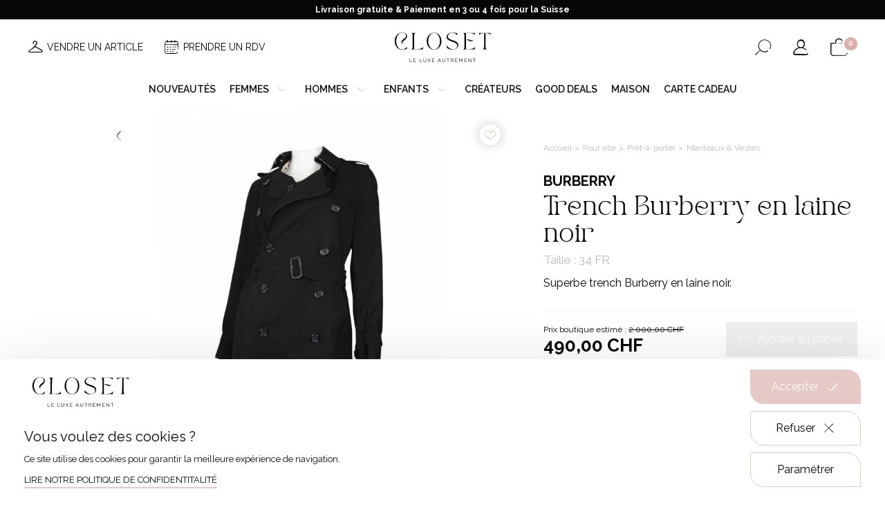

--- FILE ---
content_type: text/html; charset=UTF-8
request_url: https://closetgeneve.com/vetements-femme/pret-a-porter-femme/manteaux-vestes-femme/trench-burberry-en-laine-noir
body_size: 17076
content:
<!DOCTYPE html>
<html lang="fr" data-tracking-code="GTM-T5DRTXB">
<head>
    <meta charset="UTF-8">
    <meta name="viewport" content="width=device-width, initial-scale=1.0, maximum-scale=1.0, user-scalable=no">
    <meta http-equiv="X-UA-Compatible" content="IE=edge">

    
            
                        <title>Trench Burberry en laine noir</title>

    <meta name="description" content="">

    <meta name="robots" content="            noindex,nofollow
    ">

            <link rel="apple-touch-icon" sizes="180x180" href="/apple-touch-icon.png">
        <link rel="icon" type="image/png" sizes="32x32" href="/favicon-32x32.png">
        <link rel="icon" type="image/png" sizes="16x16" href="/favicon-16x16.png">
        <link rel="manifest" href="/site.webmanifest">
        <link rel="mask-icon" href="/safari-pinned-tab.svg" color="#070605">
        <meta name="msapplication-TileColor" content="#ffffff">
        <meta name="theme-color" content="#ffffff">
    
    <meta property="og:title" content="Trench Burberry en laine noir">
        <meta property="og:site_name" content="Closet">
        <meta property="og:url" content="https://closetgeneve.com/vetements-femme/pret-a-porter-femme/manteaux-vestes-femme/trench-burberry-en-laine-noir">
        <meta property="og:description" content="">
        <meta property="og:image"
              content="https://closetgeneve.com/media/cache/product_picture/2022/08/0945-2545984832.jpeg">
        <meta property="og:type" content="website" />
        <meta name="twitter:card" content="summary">
        <meta name="twitter:title" content="Trench Burberry en laine noir">
        <meta name="twitter:description" content="">
        <meta name="twitter:image" content="https://closetgeneve.com/media/cache/product_picture/2022/08/0945-2545984832.jpeg">
    
    <link rel="stylesheet" href="/build/375.486c2387.css"><link rel="stylesheet" href="/build/646.fa6bc7d5.css"><link rel="stylesheet" href="/build/base.a9bf4863.css">
    
    <link rel="canonical" href="https://closetgeneve.com/vetements-femme/pret-a-porter-femme/manteaux-vestes-femme/trench-burberry-en-laine-noir">
        <link rel="alternate" href="https://closetgeneve.com/vetements-femme/pret-a-porter-femme/manteaux-vestes-femme/trench-burberry-en-laine-noir" hreflang="fr">
                                <link rel="alternate" href="https://closetgeneve.com/en/clothes-women/women-ready-to-wear/women-coats-jackets/burberry-black-wool-trench-coat" hreflang="en">
                                <link rel="alternate" href="https://closetgeneve.com/de/damenbekleidung/damenkonfektion/damenmantel-jacken/burberry-trenchcoat-aus-schwarzer-wolle" hreflang="de">
                                
</head>

<body class="product detail available page-light currency-chf">                    
        
            
            
            
            
            
            
            
            
                            <div class="notice-banner">
                    <div class="notice-text">
                        <p style="text-align:center">Livraison gratuite &amp; Paiement en 3 ou 4 fois pour la Suisse</p>
                    </div>
                </div>
            
            <header class="with-notice-banner ">

                <div class="header-desktop">
                    <div class="wrapper site-content">
                        <div class="menu-left">
                                                                                <div class="menu-secondary">
                                                                            <div class="secondary-link">
                                                                    <a class=" with-picto-before" href="/vendre-avec-closet-en-4-etapes" target="_self"><i aria-hidden="true" class="icon-hanger"></i><span>Vendre un article</span></a>
                                                            </div>
                                                    <div class="secondary-link">
                                                                    <a class=" with-picto-before" href="/prendre-rdv" target="_self"><i aria-hidden="true" class="icon-calendar"></i><span>Prendre un RDV</span></a>
                                                            </div>
                                            </div>
                            
                        </div>
                        <div class="logo">
                                            <a href="/">
                    <img class="for-light-bg" src="/build/assets/images/logo-closet-light-bg.adc6a211.svg" alt="Closet"/>
                </a>
            
                        </div>
                        <div class="menu-right">
                            <div class="switchers">
                                                                    <div class="nav-locale-switcher nav-switcher">
                        <div class="title">
                            Langue
                        </div>
                            <div class="locale-switcher">
        <form class="locale-switcher-form">
            <select class="locale-switcher-select nice-select" name="locale-switcher-select">
                                    <option selected                            lang="fr"
                            value="Français"
                            data-url="https://closetgeneve.com/vetements-femme/pret-a-porter-femme/manteaux-vestes-femme/trench-burberry-en-laine-noir"
                            title="Version française du site sélectionnée"
                    >
Français</option>
                                    <option                             lang="en"
                            value="English"
                            data-url="https://closetgeneve.com/en/clothes-women/women-ready-to-wear/women-coats-jackets/burberry-black-wool-trench-coat"
                            title="Version française du site"
                    >
English</option>
                                    <option                             lang="de"
                            value="Deutsch"
                            data-url="https://closetgeneve.com/de/damenbekleidung/damenkonfektion/damenmantel-jacken/burberry-trenchcoat-aus-schwarzer-wolle"
                            title="Version française du site"
                    >
Deutsch</option>
                            </select>
        </form>
    </div>


                    </div>
                            
                                                                                    <div class="nav-currency-switcher nav-switcher">
                        <div class="title">
                            Devise
                        </div>
                        
        
    <div class="currency-switcher">
        <form class="currency-switcher-form">
            <select class="currency-switcher-select nice-select" name="currency-switcher-select">
                                    <option
                                                        value="1"
                            title="Franc Suisse"
                    >CHF</option>
                                    <option
                                                        value="2"
                            title="Euro"
                    >€</option>
                                    <option
                                                        value="3"
                            title="Livre sterling"
                    >£</option>
                            </select>
        </form>
    </div>
                    </div>
                            
                            </div>
                                            <div class="button-search button-icon">
                    <button class="search nav-search-button "
                            aria-haspopup="true"
                            aria-expanded="false"
                            aria-controls="nav-search-form"
                            aria-label="Ouvrir le formulaire de recherche"
                            data-aria-label-open="Ouvrir le formulaire de recherche"
                            data-aria-label-close="Fermer le formulaire de recherche"
                    >
                        <span class="sr-only" aria-hidden="true">Ouvrir le formulaire de recherche</span>
                        <i aria-hidden="true" class="icon-search"></i>
                    </button>
                </div>
            
                                            <div class="button-account button-icon">
                    <a class="nav-account-button o-link" data-o="L2ZyL2FjY291bnQ=" title="Mon compte" rel="nofollow">
                        <i aria-hidden="true" class="icon-user"></i>
                        <span class="sr-only">Mon compte</span>
                    </a>
                </div>
            
                                            <div class="button-cart button-icon">
                    <a class="nav-cart-button o-link" data-o="L2ZyL2NhcnQ=" title="Voir mon panier" rel="nofollow">
                        <i aria-hidden="true" class="icon-cart"></i>
                        <span class="cart-count" id="cart-count">0</span>
                        <span class="sr-only">Voir mon panier</span>
                    </a>
                </div>
            
                        </div>
                    </div>
                </div>

                <div class="header-mobile">
                    <div class="wrapper">
                        <div class="menu-left">
                                            <div class="button-burger">
                    <div id="nav-button" class="nav-button">
                        <button class="hamburger"
                                aria-haspopup="true"
                                aria-expanded="false"
                                aria-controls="nav-content"
                                aria-label="Ouvrir le menu"
                                data-aria-label-open="Ouvrir le menu"
                                data-aria-label-close="Fermer le menu"
                        >
                            <span class="sr-only" aria-hidden="true">Ouvrir le menu</span>
                            <i class="icon-burger"></i>
                        </button>
                    </div>
                </div>
            
                                            <div class="button-search button-icon">
                    <button class="search nav-search-button "
                            aria-haspopup="true"
                            aria-expanded="false"
                            aria-controls="nav-search-form"
                            aria-label="Ouvrir le formulaire de recherche"
                            data-aria-label-open="Ouvrir le formulaire de recherche"
                            data-aria-label-close="Fermer le formulaire de recherche"
                    >
                        <span class="sr-only" aria-hidden="true">Ouvrir le formulaire de recherche</span>
                        <i aria-hidden="true" class="icon-search"></i>
                    </button>
                </div>
            
                        </div>
                        <div class="logo">
                                            <a href="/">
                    <img class="for-light-bg" src="/build/assets/images/logo-closet-light-bg.adc6a211.svg" alt="Closet"/>
                </a>
            
                        </div>
                        <div class="menu-right">
                                            <div class="button-cart button-icon">
                    <a class="nav-cart-button o-link" data-o="L2ZyL2NhcnQ=" title="Voir mon panier" rel="nofollow">
                        <i aria-hidden="true" class="icon-cart"></i>
                        <span class="cart-count" id="cart-count">0</span>
                        <span class="sr-only">Voir mon panier</span>
                    </a>
                </div>
            
                        </div>
                    </div>
                </div>



                <div id="nav-content" class="nav-content">
                    <div class="overlay"></div>
                    <div class="wrapper">
                        <div class="button-close">
                            <i class="icon-cross"></i>
                        </div>
                        <nav class="menu header-menu" aria-label="Menu Principal">
                            <ul class="main-menu"><li class="first"><a
                            href="https://closetgeneve.com/nouveautes-seconde-main"
                         target="_self"
                >
        Nouveautés
    </a></li><li><span
             data-anchor="women"
    >
        Femmes<i aria-hidden="true" class="icon-arrow-angle-down"></i></span></li><li><span
             data-anchor="men"
    >
        Hommes<i aria-hidden="true" class="icon-arrow-angle-down"></i></span></li><li><span
             data-anchor="children"
    >
        Enfants<i aria-hidden="true" class="icon-arrow-angle-down"></i></span></li><li><a
                            href="/createurs-de-luxe"
                        
                >
        Créateurs
    </a></li><li><a
                            href="https://closetgeneve.com/good-deals"
                         target="_self"
                >
        Good deals
    </a></li><li><a
                            href="https://closetgeneve.com/maison-closet"
                         target="_self"
                >
        Maison
    </a></li><li class="last"><a
                            href="https://closetgeneve.com/carte-cadeau"
                         target="_self"
                >
        Carte cadeau
    </a></li></ul>                        </nav>
                        <div class="secondary-menu mobile-only">
                                            <div class="button-account button-icon">
                    <a class="nav-account-button o-link" data-o="L2ZyL2FjY291bnQ=" title="Mon compte" rel="nofollow">
                        <i aria-hidden="true" class="icon-user"></i>
                        <span class="sr-only">Mon compte</span>
                    </a>
                </div>
            
                                                                                <div class="menu-secondary">
                                                                            <div class="secondary-link">
                                                                    <a class=" with-picto-before" href="/vendre-avec-closet-en-4-etapes" target="_self"><i aria-hidden="true" class="icon-hanger"></i><span>Vendre un article</span></a>
                                                            </div>
                                                    <div class="secondary-link">
                                                                    <a class=" with-picto-before" href="/prendre-rdv" target="_self"><i aria-hidden="true" class="icon-calendar"></i><span>Prendre un RDV</span></a>
                                                            </div>
                                            </div>
                            
                        </div>
                        <div class="switchers mobile-only">
                                                                <div class="nav-locale-switcher nav-switcher">
                        <div class="title">
                            Langue
                        </div>
                            <div class="locale-switcher">
        <form class="locale-switcher-form">
            <select class="locale-switcher-select nice-select" name="locale-switcher-select">
                                    <option selected                            lang="fr"
                            value="Français"
                            data-url="https://closetgeneve.com/vetements-femme/pret-a-porter-femme/manteaux-vestes-femme/trench-burberry-en-laine-noir"
                            title="Version française du site sélectionnée"
                    >
Français</option>
                                    <option                             lang="en"
                            value="English"
                            data-url="https://closetgeneve.com/en/clothes-women/women-ready-to-wear/women-coats-jackets/burberry-black-wool-trench-coat"
                            title="Version française du site"
                    >
English</option>
                                    <option                             lang="de"
                            value="Deutsch"
                            data-url="https://closetgeneve.com/de/damenbekleidung/damenkonfektion/damenmantel-jacken/burberry-trenchcoat-aus-schwarzer-wolle"
                            title="Version française du site"
                    >
Deutsch</option>
                            </select>
        </form>
    </div>


                    </div>
                            
                                                                                <div class="nav-currency-switcher nav-switcher">
                        <div class="title">
                            Devise
                        </div>
                        
        
    <div class="currency-switcher">
        <form class="currency-switcher-form">
            <select class="currency-switcher-select nice-select" name="currency-switcher-select">
                                    <option
                                                        value="1"
                            title="Franc Suisse"
                    >CHF</option>
                                    <option
                                                        value="2"
                            title="Euro"
                    >€</option>
                                    <option
                                                        value="3"
                            title="Livre sterling"
                    >£</option>
                            </select>
        </form>
    </div>
                    </div>
                            
                        </div>
                            
            <div id="women-mega-nav" class="mega-nav">
            <div class="mega-nav-content">
                <div class="site-content">

                    <nav class="menu back-menu">
                        <ul class="mega-menu">
                            <li class="back back-to-main-menu first">
                                <span class="back back-to-main-menu">
                                    Retour
                                </span>
                            </li>
                        </ul>
                    </nav>

                    <nav class="menu">
                                                                                    <ul class="categories-menu">
            
                <li class="first">                <a
                            href="/pret-a-porter-femme"
                        
                >
        <div class="picture"><img src="https://closetgeneve.com/media/cache/category_thumbnail_square/2023/03/2099-veste-blanche-jupe.jpg" /></div><span class="text">Prêt-à-porter</span>
    </a>
        
    </li>

    
                <li>                <a
                            href="/accessoires-femme"
                        
                >
        <div class="picture"><img src="https://closetgeneve.com/media/cache/category_thumbnail_square/2023/03/1951-ceinture-gucci-femme-noir.jpg" /></div><span class="text">Accessoires</span>
    </a>
        
    </li>

    
                <li>                <a
                            href="/montres-et-bijoux-femme"
                        
                >
        <div class="picture"><img src="https://closetgeneve.com/media/cache/category_thumbnail_square/2023/03/1666-rolex-montre-femme.jpg" /></div><span class="text">Montres & bijoux</span>
    </a>
        
    </li>

    
                <li>                <a
                            href="/chaussures-femme"
                        
                >
        <div class="picture"><img src="https://closetgeneve.com/media/cache/category_thumbnail_square/2023/03/7797-chaussures-a-talons-femme.jpg" /></div><span class="text">Chaussures</span>
    </a>
        
    </li>

    
                <li class="last">                <a
                            href="/sacs-femme"
                        
                >
        <div class="picture"><img src="https://closetgeneve.com/media/cache/category_thumbnail_square/2025/02/8007-shutterstock-1368974054.jpg" /></div><span class="text">Sacs</span>
    </a>
        
    </li>


    </ul>

                                            </nav>

                </div>
            </div>
        </div>
            <div id="men-mega-nav" class="mega-nav">
            <div class="mega-nav-content">
                <div class="site-content">

                    <nav class="menu back-menu">
                        <ul class="mega-menu">
                            <li class="back back-to-main-menu first">
                                <span class="back back-to-main-menu">
                                    Retour
                                </span>
                            </li>
                        </ul>
                    </nav>

                    <nav class="menu">
                                                                                    <ul class="categories-menu">
            
                <li class="first">                <a
                            href="/pret-a-porter-homme"
                        
                >
        <div class="picture"><img src="https://closetgeneve.com/media/cache/category_thumbnail_square/2023/03/6521-pret-a-porter-homme.jpg" /></div><span class="text">Prêt-à-porter</span>
    </a>
        
    </li>

    
                <li>                <a
                            href="/accessoires-homme"
                        
                >
        <div class="picture"><img src="https://closetgeneve.com/media/cache/category_thumbnail_square/2023/03/2449-echarpe-homme.jpg" /></div><span class="text">Accessoires</span>
    </a>
        
    </li>

    
                <li>                <a
                            href="/montres-bijoux-homme"
                        
                >
        <div class="picture"><img src="https://closetgeneve.com/media/cache/category_thumbnail_square/2023/03/4857-montre-poignet-homme.jpg" /></div><span class="text">Montres & Bijoux</span>
    </a>
        
    </li>

    
                <li>                <a
                            href="/chaussures-homme"
                        
                >
        <div class="picture"><img src="https://closetgeneve.com/media/cache/category_thumbnail_square/2023/03/6783-chaussures-hommes.jpg" /></div><span class="text">Chaussures</span>
    </a>
        
    </li>

    
                <li class="last">                <a
                            href="/sacs-homme"
                        
                >
        <div class="picture"><img src="https://closetgeneve.com/media/cache/category_thumbnail_square/2023/03/7409-sac-hermes-homme.jpg" /></div><span class="text">Sacs</span>
    </a>
        
    </li>


    </ul>

                                            </nav>

                </div>
            </div>
        </div>
            <div id="children-mega-nav" class="mega-nav">
            <div class="mega-nav-content">
                <div class="site-content">

                    <nav class="menu back-menu">
                        <ul class="mega-menu">
                            <li class="back back-to-main-menu first">
                                <span class="back back-to-main-menu">
                                    Retour
                                </span>
                            </li>
                        </ul>
                    </nav>

                    <nav class="menu">
                                                                                    <ul class="categories-menu">
            
                <li class="first">                <a
                            href="/pret-a-porter"
                        
                >
        <div class="picture"><img src="https://closetgeneve.com/media/cache/category_thumbnail_square/2023/11/0315-shutterstock-296832731.jpg" /></div><span class="text">Prêt-à-porter</span>
    </a>
        
    </li>

    
                <li>                <a
                            href="/accessoires"
                        
                >
        <div class="picture"><img src="https://closetgeneve.com/media/cache/category_thumbnail_square/2023/11/0552-unknown-3.jpg" /></div><span class="text">Accessoires</span>
    </a>
        
    </li>

    
                <li class="last">                <a
                            href="/chaussures"
                        
                >
        <div class="picture"><img src="https://closetgeneve.com/media/cache/category_thumbnail_square/2024/03/4251-shutterstock-511736416.jpg" /></div><span class="text">Chaussures</span>
    </a>
        
    </li>


    </ul>

                                            </nav>

                </div>
            </div>
        </div>
                        </div>
                </div>






                <div id="nav-search-form" class="nav-search-form  forced-">
                    <div class="site-content">
                        <form action="/fr/search" method="get">
                            <div class="input form-control">
                                <input class="form-control" type="text" id="header_search" name="search"
                                       required
                                       placeholder="Rechercher..."
                                       value=""
                                >
                                <button type="submit">
                                    <i aria-hidden="true" class="icon-search"></i>
                                    <span class="sr-only">Rechercher</span>
                                </button>
                            </div>
                        </form>
                    </div>
                </div>

            </header>
        
        <main class="with-notice-banner ">
            
                    

<div id="order-container-fixed" class="order order-container fixed">

    <form name="add_to_cart_fixed" method="post" action="/fr/add-to-cart/849">

    <div id="order-form-fixed" class="order-form">

        <div class="order-form-content site-content">

            <div class="product-details">
                <p class="h2 product-name">
                    Trench Burberry en laine noir
                </p>
                <p class="attributes">
                    34 FR - Noir
                </p>
            </div>

            <div class="product-variants hidden hidden">
                        <div class="select-container"><select id="add_to_cart_fixed_productVariant" name="add_to_cart_fixed[productVariant]" class="form-control"><option value="849" selected="selected">34 FR</option></select></div>
    
            </div>

                                        
            <div class="add-to-cart">

                <div id="order-count-fixed"
                     class="count hidden hidden"
                >
                    <p class="label">
                        Quantité
                    </p>
                    <div id="quantity-selector-fixed"
                         class="quantity-selector form-control plain-background"
                         data-max="1"
                         data-min="1"
                    >
                        <a class="minus">
                            <i aria-hidden="true" class="icon-minus"></i>
                        </a>
                        <input type="text" id="add_to_cart_fixed_count" name="add_to_cart_fixed[count]" required="required" class="form-control" value="1" />
                        <a class="plus">
                            <i aria-hidden="true" class="icon-plus"></i>
                        </a>
                    </div>
                </div>

                <div class="prices">

            <span class="as-new-price">
            <span class="label">Prix boutique estimé :</span>
            <span class="value as-new-price-value">
                <span class="price-value">2 000,00</span><span class="price-currency"> CHF</span>
            </span>
        </span>
        <span class="final-price">
        <span class="final-price-value">
            <span class="price-value">490,00</span><span class="price-currency"> CHF</span>
        </span>
    </span>
</div>
                <button class="button button-squared button-cart button-second button-invert with-picto-before disabled" type="submit" disabled>
                    <i aria-hidden="true" class="icon-cart"></i>
                    <span>Ajouter au panier</span>
                </button>

                <div class="no-stock">
                    Ce produit est actuellement en rupture de stock. Il sera réapprovisionné prochainement.
                </div>

            </div>

        </div>

    </div>

    <input type="hidden" id="add_to_cart_fixed_productVariantConfiguration" name="add_to_cart_fixed[productVariantConfiguration]" /><input type="hidden" id="add_to_cart_fixed_shippingGroup" name="add_to_cart_fixed[shippingGroup]" value="1" /><input type="hidden" id="add_to_cart_fixed__token" name="add_to_cart_fixed[_token]" value="b13.YmnXr2tDmSHRxEL-F6MF67tamNPVp6W6RyJKt9ahgKI.ChG21i4u9FWEsXWIZetLv-4d86DtltzlMUkQ3q7GtfVTM7LiLSD-S6e3Fw" /></form>

</div>
    
    <section class="product"
             data-sku="CLST-F-213-BRB-1-5-4"
             data-id="849"
             data-product-name="Trench Burberry en laine noir"
             data-price="490.00"
             data-variant="Trench Burberry en laine noir - Très bien, 34 FR, Noir"
             data-category="Pour elle"
             data-brand="Burberry"
    >

        <div class="flashes">
                    </div>

        <div class="product-content site-content sticky-column-container">
            <div id="product-pictures"
                 class="product-pictures "
                 data-sticky-target-height-to-add="#product-head"
                 data-sticky-target-height-to-remove="header"
                 data-sticky-min-width="767"             >

                <a class="back arrow-left" href="/manteaux-vestes-femme">
                    <i aria-hidden="true" class="icon-arrow-angle-left"></i>
                </a>

                                                                <a
                    class="button button-round simple-add-to-wishlist o-link"
                    data-v="849"
                    href=""
                                            data-o="L2ZyL2FkZC10by13aXNobGlzdC84NDk="
                                    >
                    <i class="icon-heart-empty"></i>
                </a>

                <div id="product-pictures-loader" class="loader-container" aria-hidden="true">
                    <div class="loader rotate-">
    <div class="small-dots">
        <div></div>
        <div></div>
        <div></div>
        <div></div>
    </div>
</div>                </div>

                <div id="product-pictures-content" class="product-sliders product-pictures-content">

                    <div class="pictures-thumbs">
                        <div id="pictures-thumbs-slider" class="pictures "></div>
                    </div>

                    <div id="pictures-slider" class="pictures-slider pictures">
                                                    <div class="picture picture-wrapper" data-slide-index="0">
                                <img src="https://closetgeneve.com/media/cache/product_picture/2022/08/0945-2545984832.jpeg" alt="Trench Burberry en laine noir">
                            </div>
                                                    <div class="picture picture-wrapper" data-slide-index="1">
                                <img src="https://closetgeneve.com/media/cache/product_picture/2022/08/0459-2545984837.jpeg" alt="Trench Burberry en laine noir">
                            </div>
                                                    <div class="picture picture-wrapper" data-slide-index="2">
                                <img src="https://closetgeneve.com/media/cache/product_picture/2022/08/7170-2545998017.jpeg" alt="Trench Burberry en laine noir">
                            </div>
                                                    <div class="picture picture-wrapper" data-slide-index="3">
                                <img src="https://closetgeneve.com/media/cache/product_picture/2022/08/0820-2545944480.jpeg" alt="Trench Burberry en laine noir">
                            </div>
                                            </div>
                    <div class="slider-dots-wrapper"></div>


                                    </div>
            </div>

            <div id="product-details" class="product-details">

                    <div class="breadcrumb-container">
        <ul class="breadcrumb">
                            <li>
                                            <a href="/">
                            Accueil
                        </a>
                                    </li>
                            <li>
                                            <a href="/vetements-femme">
                            Pour elle
                        </a>
                                    </li>
                            <li>
                                            <a href="/pret-a-porter-femme">
                            Prêt-à-porter
                        </a>
                                    </li>
                            <li>
                                            <a href="/manteaux-vestes-femme">
                            Manteaux &amp; Vestes
                        </a>
                                    </li>
                            <li>
                                            Trench Burberry en laine noir
                                    </li>
                    </ul>
    </div>

                <h1>
                                            <div class="brand title-brand">Burberry</div>
                                        <div class="title title-t-2">Trench Burberry en laine noir</div>
                </h1>

                                                    <div class="attributes">
                        Taille : 34 FR
                    </div>
                
                                    <p class="description">
                        Superbe trench Burberry en laine noir.
                    </p>
                

                                
                                                        

<div id="order-container" class="order order-container ">

    <form name="add_to_cart" method="post" action="/fr/add-to-cart/849">

    <div id="order-form" class="order-form">

        <div class="order-form-content ">

            <div class="product-details">
                <p class="h2 product-name">
                    Trench Burberry en laine noir
                </p>
                <p class="attributes">
                    34 FR - Noir
                </p>
            </div>

            <div class="product-variants hidden hidden">
                        <div class="select-container"><select id="add_to_cart_productVariant" name="add_to_cart[productVariant]" class="form-control"><option value="849" selected="selected">34 FR</option></select></div>
    
            </div>

                                        
            <div class="add-to-cart">

                <div id="order-count"
                     class="count hidden hidden"
                >
                    <p class="label">
                        Quantité
                    </p>
                    <div id="quantity-selector"
                         class="quantity-selector form-control plain-background"
                         data-max="1"
                         data-min="1"
                    >
                        <a class="minus">
                            <i aria-hidden="true" class="icon-minus"></i>
                        </a>
                        <input type="text" id="add_to_cart_count" name="add_to_cart[count]" required="required" class="form-control" value="1" />
                        <a class="plus">
                            <i aria-hidden="true" class="icon-plus"></i>
                        </a>
                    </div>
                </div>

                <div class="prices">

            <span class="as-new-price">
            <span class="label">Prix boutique estimé :</span>
            <span class="value as-new-price-value">
                <span class="price-value">2 000,00</span><span class="price-currency"> CHF</span>
            </span>
        </span>
        <span class="final-price">
        <span class="final-price-value">
            <span class="price-value">490,00</span><span class="price-currency"> CHF</span>
        </span>
    </span>
</div>
                <button class="button button-squared button-cart button-second button-invert with-picto-before disabled" type="submit" disabled>
                    <i aria-hidden="true" class="icon-cart"></i>
                    <span>Ajouter au panier</span>
                </button>

                <div class="no-stock">
                    Ce produit est actuellement en rupture de stock. Il sera réapprovisionné prochainement.
                </div>

            </div>

        </div>

    </div>

    <input type="hidden" id="add_to_cart_productVariantConfiguration" name="add_to_cart[productVariantConfiguration]" /><input type="hidden" id="add_to_cart_shippingGroup" name="add_to_cart[shippingGroup]" value="1" /><input type="hidden" id="add_to_cart__token" name="add_to_cart[_token]" value="ddb1c8acf94dbf2882862cba78.ma3kFmgJBZgLx_gr0ILE_Ht8gTKfP_QduKGjzoYE1jA.q9uTQw18bMtxtZBDp9aQylYT20XxXLNn8e_K-M1JkkTY7pBwL15T1V-LyA" /></form>

</div>
                
                                                
                                                    <div class="attribute-condition round-label">
                        Très bien
                    </div>
                
                                                                                <div class="discount-from-new">
                            <img class="icon" src="/build/assets/images/icon-discount.2ca90745.png"/>
                            Réduction de 76% par rapport au prix boutique
                        </div>
                                    
                                                    <div class="additional-links">
                                                                            <div class="link">
                                                                    <a class="read underline" href="/guide-des-tailles" target="_self"><span>Guide des tailles</span></a>
                                                            </div>
                                                    <div class="link">
                                                                    <a class="read underline" href="/etat-des-articles" target="_self"><span>État des articles</span></a>
                                                            </div>
                                            </div>
                
                                    <div class="description-detailed">
                        <div class="collapsible-wrapper collapsible-closed">
                            <div class="collapsible-handle">
                                <h2 class="title title-t-3">Détail du produit</h2>
                                <i class="icon-arrow-angle-up"></i>
                            </div>
                            <div class="collapsible-content">
                                Matière : Laine<br />
Traces d&#039;usures : Non<br />
Boite : Non<br />
Dustbag : Non
                            </div>
                        </div>
                    </div>
                
            </div>
        </div>
    </section>



        
            <section class="crosssell-look bg-light">
            <div class="site-content">

                <div class="section-heading  with-arrows ">
            <h2 class="title title-t-2">
            Complétez le look
        </h2>
    
    </div>
                <div class="slider-wrapper slider-products-big product-list slider">

    <div id="slider-look" class="slider">
                    

<div class="product-item  available"
     data-sku="CLST-F-473-22"
     data-id="4287"
     data-product-name="Jean gris en coton"
     data-price="160.00"
     data-variant="Jean gris en coton - Très bien, 38 FR, Gris"
     data-category="Pour elle"
     data-brand="Loro Piana"
>

                        
    
    <div class="product-content">
        <div class="picture-container">
            <div class="picture-wrapper">

                                                
                                                                        
                                                    
                <div class="pictures multiple">

                    <div class="picture-primary">
                                                    <img src="https://closetgeneve.com/media/cache/product_list/2025/07/4062-p7175928-edit.jpg" alt="Jean gris en coton">
                                            </div>

                    <div class="picture-secondary">
                                                    <img src="https://closetgeneve.com/media/cache/product_list_cover/2025/07/4866-p7175929.jpg" alt="Jean gris en coton">
                                            </div>

                </div>

                <div class="product-link">
                    <span class=" o-link" data-o="L3ZldGVtZW50cy1mZW1tZS9wcmV0LWEtcG9ydGVyLWZlbW1lL3BhbnRhbG9ucy1mZW1tZS9qZWFuLWdyaXMtZW4tY290b24=">
                        Voir
                    </span>
                </div>

                                                    <div class="product-condition round-label">
                        Très bien
                    </div>
                
            </div>
        </div>

        <div class="details">


            <h3 class="name title-r-4">

                                    <div class="product-brand title-r-4">Loro Piana</div>
                
                                    <a class="block-link" href="/vetements-femme/pret-a-porter-femme/pantalons-femme/jean-gris-en-coton">Jean gris en coton</a>
                
            </h3>


                                        <div class="product-attribute">
                    Taille : 38 FR
                </div>
            
            <div class="prices-wrapper">
                <p class="prices margin-bottom-0">
                    <span class="final-price">
                        <span class="price-value">160,00</span><span class="price-currency"> CHF</span>
                    </span>
                    <span class="old-price ">
                        <span class="price-value">0,00</span><span class="price-currency"> CHF</span>
                    </span>
                </p>
            </div>

                        
                                                <a
                    class="button button-round simple-add-to-wishlist o-link"
                    data-v="4287"
                                            data-o="L2ZyL2FkZC10by13aXNobGlzdC80Mjg3"
                                >
                <i class="icon-heart-empty"></i>
            </a>

        </div>
    </div>
</div>                    

<div class="product-item  available"
     data-sku="CLST-F-768-139"
     data-id="3457"
     data-product-name="Ceinture Intrecciato en cuir tressé"
     data-price="270.00"
     data-variant="Ceinture Intrecciato en cuir tressé - Très bien, Noir"
     data-category="Pour elle"
     data-brand="Bottega Veneta"
>

                        
    
    <div class="product-content">
        <div class="picture-container">
            <div class="picture-wrapper">

                                                
                                                                        
                                                    
                <div class="pictures multiple">

                    <div class="picture-primary">
                                                    <img src="https://closetgeneve.com/media/cache/product_list/2024/08/6056-p7309468-edit.jpg" alt="Ceinture Intrecciato en cuir tressé">
                                            </div>

                    <div class="picture-secondary">
                                                    <img src="https://closetgeneve.com/media/cache/product_list_cover/2024/09/6119-img-0189.jpg" alt="Ceinture Intrecciato en cuir tressé">
                                            </div>

                </div>

                <div class="product-link">
                    <span class=" o-link" data-o="L3ZldGVtZW50cy1mZW1tZS9hY2Nlc3NvaXJlcy1mZW1tZS9jZWludHVyZXMtZmVtbWUvY2VpbnR1cmUtaW50cmVjY2lhdG8tZW4tY3Vpci10cmVzc2U=">
                        Voir
                    </span>
                </div>

                                                    <div class="product-condition round-label">
                        Très bien
                    </div>
                
            </div>
        </div>

        <div class="details">


            <h3 class="name title-r-4">

                                    <div class="product-brand title-r-4">Bottega Veneta</div>
                
                                    <a class="block-link" href="/vetements-femme/accessoires-femme/ceintures-femme/ceinture-intrecciato-en-cuir-tresse">Ceinture Intrecciato en cuir tressé</a>
                
            </h3>


                                        <div class="product-attribute">
                    Couleur : Noir
                </div>
            
            <div class="prices-wrapper">
                <p class="prices margin-bottom-0">
                    <span class="final-price">
                        <span class="price-value">270,00</span><span class="price-currency"> CHF</span>
                    </span>
                    <span class="old-price ">
                        <span class="price-value">0,00</span><span class="price-currency"> CHF</span>
                    </span>
                </p>
            </div>

                        
                                                <a
                    class="button button-round simple-add-to-wishlist o-link"
                    data-v="3457"
                                            data-o="L2ZyL2FkZC10by13aXNobGlzdC8zNDU3"
                                >
                <i class="icon-heart-empty"></i>
            </a>

        </div>
    </div>
</div>                    

<div class="product-item  available"
     data-sku="CLST-F-922-3"
     data-id="4444"
     data-product-name="Collier collection « Métiers d’Art Égypte » en métal doré"
     data-price="950.00"
     data-variant="Collier collection « Métiers d’Art Égypte » en métal doré - Très bien, Doré"
     data-category="Pour elle"
     data-brand="Chanel"
>

                        
    
    <div class="product-content">
        <div class="picture-container">
            <div class="picture-wrapper">

                                                
                                                                        
                                                    
                <div class="pictures multiple">

                    <div class="picture-primary">
                                                    <img src="https://closetgeneve.com/media/cache/product_list/2025/10/3476-pa211419-edit.jpg" alt="Collier collection « Métiers d’Art Égypte » en métal doré">
                                            </div>

                    <div class="picture-secondary">
                                                    <img src="https://closetgeneve.com/media/cache/product_list_cover/2025/10/4076-pa211420-edit.jpg" alt="Collier collection « Métiers d’Art Égypte » en métal doré">
                                            </div>

                </div>

                <div class="product-link">
                    <span class=" o-link" data-o="L25vdXZlYXV0ZXMvY29sbGllci1jb2xsZWN0aW9uLW1ldGllcnMtZGFydC1lZ3lwdGUtZW4tbWV0YWwtZG9yZQ==">
                        Voir
                    </span>
                </div>

                                                    <div class="product-condition round-label">
                        Très bien
                    </div>
                
            </div>
        </div>

        <div class="details">


            <h3 class="name title-r-4">

                                    <div class="product-brand title-r-4">Chanel</div>
                
                                    <a class="block-link" href="/nouveautes/collier-collection-metiers-dart-egypte-en-metal-dore">Collier collection « Métiers d’Art Égypte » en métal doré</a>
                
            </h3>


                                        <div class="product-attribute">
                    Couleur : Doré
                </div>
            
            <div class="prices-wrapper">
                <p class="prices margin-bottom-0">
                    <span class="final-price">
                        <span class="price-value">950,00</span><span class="price-currency"> CHF</span>
                    </span>
                    <span class="old-price ">
                        <span class="price-value">0,00</span><span class="price-currency"> CHF</span>
                    </span>
                </p>
            </div>

                        
                                                <a
                    class="button button-round simple-add-to-wishlist o-link"
                    data-v="4444"
                                            data-o="L2ZyL2FkZC10by13aXNobGlzdC80NDQ0"
                                >
                <i class="icon-heart-empty"></i>
            </a>

        </div>
    </div>
</div>                    

<div class="product-item  available"
     data-sku="CLST-423-1"
     data-id="981"
     data-product-name="Sandales Prada blanches"
     data-price="310.00"
     data-variant="Sandales Prada blanches - Bien, Blanc, 37.5 EU"
     data-category="Pour elle"
     data-brand="Prada"
>

                        
    
    <div class="product-content">
        <div class="picture-container">
            <div class="picture-wrapper">

                                                
                                                                        
                
                <div class="pictures ">

                    <div class="picture-primary">
                                                    <img src="https://closetgeneve.com/media/cache/product_list/2022/08/9009-img-1738.jpg" alt="Sandales Prada blanches">
                                            </div>

                    <div class="picture-secondary">
                                            </div>

                </div>

                <div class="product-link">
                    <span class=" o-link" data-o="L3ZldGVtZW50cy1mZW1tZS9jaGF1c3N1cmVzLWZlbW1lL3NhbmRhbGVzLWZlbW1lL3NhbmRhbGVzLXByYWRhLWJsYW5jaGVz">
                        Voir
                    </span>
                </div>

                                                    <div class="product-condition round-label">
                        Bien
                    </div>
                
            </div>
        </div>

        <div class="details">


            <h3 class="name title-r-4">

                                    <div class="product-brand title-r-4">Prada</div>
                
                                    <a class="block-link" href="/vetements-femme/chaussures-femme/sandales-femme/sandales-prada-blanches">Sandales Prada blanches</a>
                
            </h3>


                                        <div class="product-attribute">
                    Pointure : 37.5 EU
                </div>
            
            <div class="prices-wrapper">
                <p class="prices margin-bottom-0">
                    <span class="final-price">
                        <span class="price-value">310,00</span><span class="price-currency"> CHF</span>
                    </span>
                    <span class="old-price ">
                        <span class="price-value">0,00</span><span class="price-currency"> CHF</span>
                    </span>
                </p>
            </div>

                        
                                                <a
                    class="button button-round simple-add-to-wishlist o-link"
                    data-v="981"
                                            data-o="L2ZyL2FkZC10by13aXNobGlzdC85ODE="
                                >
                <i class="icon-heart-empty"></i>
            </a>

        </div>
    </div>
</div>                    

<div class="product-item  available"
     data-sku="CLST-F-759-63"
     data-id="3861"
     data-product-name="Mini Rockstud en cuir matelassé écru"
     data-price="690.00"
     data-variant="Mini Rockstud en cuir matelassé écru - Très bien, Blanc"
     data-category="Pour elle"
     data-brand="Valentino"
>

                        
    
    <div class="product-content">
        <div class="picture-container">
            <div class="picture-wrapper">

                                                
                                                                        
                                                    
                <div class="pictures multiple">

                    <div class="picture-primary">
                                                    <img src="https://closetgeneve.com/media/cache/product_list/2025/01/0845-p1176566-edit.jpg" alt="Sac Mini Rockstud en cuir matelassé">
                                            </div>

                    <div class="picture-secondary">
                                                    <img src="https://closetgeneve.com/media/cache/product_list_cover/2025/01/2812-img-1509.jpg" alt="Sac Mini Rockstud en cuir matelassé">
                                            </div>

                </div>

                <div class="product-link">
                    <span class=" o-link" data-o="L3ZldGVtZW50cy1mZW1tZS9zYWNzLWZlbW1lL3NhYy1lbi1iYW5kb3VsaWVyZS9zYWMtbWluaS1yb2Nrc3R1ZC1lbi1jdWlyLW1hdGVsYXNzZQ==">
                        Voir
                    </span>
                </div>

                                                    <div class="product-condition round-label">
                        Très bien
                    </div>
                
            </div>
        </div>

        <div class="details">


            <h3 class="name title-r-4">

                                    <div class="product-brand title-r-4">Valentino</div>
                
                                    <a class="block-link" href="/vetements-femme/sacs-femme/sac-en-bandouliere/sac-mini-rockstud-en-cuir-matelasse">Mini Rockstud en cuir matelassé écru</a>
                
            </h3>


                                        <div class="product-attribute">
                    Couleur : Blanc
                </div>
            
            <div class="prices-wrapper">
                <p class="prices margin-bottom-0">
                    <span class="final-price">
                        <span class="price-value">690,00</span><span class="price-currency"> CHF</span>
                    </span>
                    <span class="old-price ">
                        <span class="price-value">0,00</span><span class="price-currency"> CHF</span>
                    </span>
                </p>
            </div>

                        
                                                <a
                    class="button button-round simple-add-to-wishlist o-link"
                    data-v="3861"
                                            data-o="L2ZyL2FkZC10by13aXNobGlzdC8zODYx"
                                >
                <i class="icon-heart-empty"></i>
            </a>

        </div>
    </div>
</div>            </div>

    <div class="slider-controls-wrapper">
        
<div id="slider-look-slider-controls" class="slider-controls heading">
    <button type="button" class="button button-round slick-prev position-static slick-custom slick-arrow">
        <i aria-hidden="true" class="icon-arrow-left"></i>
        <span class="sr-only">Précédent</span>
    </button>
        <button type="button" class="button button-round slick-next position-static slick-custom slick-arrow">
        <i aria-hidden="true" class="icon-arrow-right"></i>
        <span class="sr-only">Suivant</span>
    </button>
</div>    </div>

</div>
            </div>
        </section>
    
            <section class="crosssell-similar bg-light">
            <div class="site-content">
                <hr class="colored">

                <div class="section-heading  with-arrows ">
            <h2 class="title title-t-2">
            Dans le même style
        </h2>
    
    </div>
                <div class="slider-wrapper slider-products-small product-list slider">

    <div id="slider-similar" class="slider">
                    

<div class="product-item  available"
     data-sku="CLST-F-867-6"
     data-id="4034"
     data-product-name="Veste vintage en velours rouge"
     data-price="170.00"
     data-variant="Veste vintage en velours rouge - Bien, 40 FR, Rouge"
     data-category="Pour elle"
     data-brand="Valentino"
>

                        
    
    <div class="product-content">
        <div class="picture-container">
            <div class="picture-wrapper">

                                                
                                                                        
                                                    
                <div class="pictures multiple">

                    <div class="picture-primary">
                                                    <img src="https://closetgeneve.com/media/cache/product_list/2025/04/7701-p4112017-edit.jpg" alt="Veste vintage velours rouge">
                                            </div>

                    <div class="picture-secondary">
                                                    <img src="https://closetgeneve.com/media/cache/product_list_cover/2025/04/8201-p4112018.jpg" alt="Veste vintage velours rouge">
                                            </div>

                </div>

                <div class="product-link">
                    <span class=" o-link" data-o="L3ZldGVtZW50cy1mZW1tZS9wcmV0LWEtcG9ydGVyLWZlbW1lL21hbnRlYXV4LXZlc3Rlcy1mZW1tZS92ZXN0ZS12aW50YWdlLXZlbG91cnMtcm91Z2U=">
                        Voir
                    </span>
                </div>

                                                    <div class="product-condition round-label">
                        Bien
                    </div>
                
            </div>
        </div>

        <div class="details">


            <h3 class="name title-r-4">

                                    <div class="product-brand title-r-4">Valentino</div>
                
                                    <a class="block-link" href="/vetements-femme/pret-a-porter-femme/manteaux-vestes-femme/veste-vintage-velours-rouge">Veste vintage en velours rouge</a>
                
            </h3>


                                        <div class="product-attribute">
                    Taille : 40 FR
                </div>
            
            <div class="prices-wrapper">
                <p class="prices margin-bottom-0">
                    <span class="final-price">
                        <span class="price-value">170,00</span><span class="price-currency"> CHF</span>
                    </span>
                    <span class="old-price ">
                        <span class="price-value">0,00</span><span class="price-currency"> CHF</span>
                    </span>
                </p>
            </div>

                        
                                                <a
                    class="button button-round simple-add-to-wishlist o-link"
                    data-v="4034"
                                            data-o="L2ZyL2FkZC10by13aXNobGlzdC80MDM0"
                                >
                <i class="icon-heart-empty"></i>
            </a>

        </div>
    </div>
</div>                    

<div class="product-item  available"
     data-sku="CLST-F-460-5"
     data-id="1470"
     data-product-name="Manteau gris en laine et cachemire"
     data-price="260.00"
     data-variant="Manteau gris en laine et cachemire - Très bien, 36 FR, Gris"
     data-category="Pour elle"
     data-brand="Zadig &amp; Voltaire"
>

                        
    
    <div class="product-content">
        <div class="picture-container">
            <div class="picture-wrapper">

                                                
                                                                        
                                                    
                <div class="pictures multiple">

                    <div class="picture-primary">
                                                    <img src="https://closetgeneve.com/media/cache/product_list/2022/11/6607-img-5104.jpg" alt="Manteau gris en laine et cachemire">
                                            </div>

                    <div class="picture-secondary">
                                                    <img src="https://closetgeneve.com/media/cache/product_list_cover/2023/02/9758-img-0144.jpg" alt="Manteau gris en laine et cachemire">
                                            </div>

                </div>

                <div class="product-link">
                    <span class=" o-link" data-o="L2dvb2QtZGVhbHMvbWFudGVhdS1ncmlzLWVuLWxhaW5lLWV0LWNhY2hlbWlyZQ==">
                        Voir
                    </span>
                </div>

                                                    <div class="product-condition round-label">
                        Très bien
                    </div>
                
            </div>
        </div>

        <div class="details">


            <h3 class="name title-r-4">

                                    <div class="product-brand title-r-4">Zadig &amp; Voltaire</div>
                
                                    <a class="block-link" href="/good-deals/manteau-gris-en-laine-et-cachemire">Manteau gris en laine et cachemire</a>
                
            </h3>


                                        <div class="product-attribute">
                    Taille : 36 FR
                </div>
            
            <div class="prices-wrapper">
                <p class="prices margin-bottom-0">
                    <span class="final-price">
                        <span class="price-value">260,00</span><span class="price-currency"> CHF</span>
                    </span>
                    <span class="old-price ">
                        <span class="price-value">0,00</span><span class="price-currency"> CHF</span>
                    </span>
                </p>
            </div>

                        
                                                <a
                    class="button button-round simple-add-to-wishlist o-link"
                    data-v="1470"
                                            data-o="L2ZyL2FkZC10by13aXNobGlzdC8xNDcw"
                                >
                <i class="icon-heart-empty"></i>
            </a>

        </div>
    </div>
</div>                    

<div class="product-item  available"
     data-sku="CLST-F-12-MSR-1-4-3"
     data-id="1561"
     data-product-name="Veste Marco Sartini en fourrure"
     data-price="580.00"
     data-variant="Veste Marco Sartini en fourrure - Très bien, Beige, 42 FR"
     data-category="Pour elle"
     data-brand="Marco Sartini"
>

                        
    
    <div class="product-content">
        <div class="picture-container">
            <div class="picture-wrapper">

                                                
                                                                        
                                                    
                <div class="pictures multiple">

                    <div class="picture-primary">
                                                    <img src="https://closetgeneve.com/media/cache/product_list/2022/11/1438-img-5737.jpg" alt="Veste Marco Sartini en fourrure">
                                            </div>

                    <div class="picture-secondary">
                                                    <img src="https://closetgeneve.com/media/cache/product_list_cover/2023/02/4367-img-0996.jpg" alt="Veste Marco Sartini en fourrure">
                                            </div>

                </div>

                <div class="product-link">
                    <span class=" o-link" data-o="L3ZldGVtZW50cy1mZW1tZS9wcmV0LWEtcG9ydGVyLWZlbW1lL21hbnRlYXV4LXZlc3Rlcy1mZW1tZS92ZXN0ZS1tYXJjby1zYXJ0aW5pLWVuLWZvdXJydXJl">
                        Voir
                    </span>
                </div>

                                                    <div class="product-condition round-label">
                        Très bien
                    </div>
                
            </div>
        </div>

        <div class="details">


            <h3 class="name title-r-4">

                                    <div class="product-brand title-r-4">Marco Sartini</div>
                
                                    <a class="block-link" href="/vetements-femme/pret-a-porter-femme/manteaux-vestes-femme/veste-marco-sartini-en-fourrure">Veste Marco Sartini en fourrure</a>
                
            </h3>


                                        <div class="product-attribute">
                    Taille : 42 FR
                </div>
            
            <div class="prices-wrapper">
                <p class="prices margin-bottom-0">
                    <span class="final-price">
                        <span class="price-value">580,00</span><span class="price-currency"> CHF</span>
                    </span>
                    <span class="old-price ">
                        <span class="price-value">0,00</span><span class="price-currency"> CHF</span>
                    </span>
                </p>
            </div>

                        
                                                <a
                    class="button button-round simple-add-to-wishlist o-link"
                    data-v="1561"
                                            data-o="L2ZyL2FkZC10by13aXNobGlzdC8xNTYx"
                                >
                <i class="icon-heart-empty"></i>
            </a>

        </div>
    </div>
</div>                    

<div class="product-item  available"
     data-sku="CLST-F-213-BRB-1-5-6"
     data-id="847"
     data-product-name="Trench Burberry bleu marine"
     data-price="590.00"
     data-variant="Trench Burberry bleu marine - Très bien, Bleu, 32 FR"
     data-category="Pour elle"
     data-brand="Burberry"
>

                        
    
    <div class="product-content">
        <div class="picture-container">
            <div class="picture-wrapper">

                                                
                                                                        
                                                    
                <div class="pictures multiple">

                    <div class="picture-primary">
                                                    <img src="https://closetgeneve.com/media/cache/product_list/2022/08/5340-2612098697.jpeg" alt="Trench Burberry bleu marine">
                                            </div>

                    <div class="picture-secondary">
                                                    <img src="https://closetgeneve.com/media/cache/product_list_cover/2024/01/5013-img-1397.jpg" alt="Trench Burberry bleu marine">
                                            </div>

                </div>

                <div class="product-link">
                    <span class=" o-link" data-o="L3ZldGVtZW50cy1mZW1tZS9wcmV0LWEtcG9ydGVyLWZlbW1lL21hbnRlYXV4LXZlc3Rlcy1mZW1tZS90cmVuY2gtYnVyYmVycnktYmxldS1tYXJpbmUtMQ==">
                        Voir
                    </span>
                </div>

                                                    <div class="product-condition round-label">
                        Très bien
                    </div>
                
            </div>
        </div>

        <div class="details">


            <h3 class="name title-r-4">

                                    <div class="product-brand title-r-4">Burberry</div>
                
                                    <a class="block-link" href="/vetements-femme/pret-a-porter-femme/manteaux-vestes-femme/trench-burberry-bleu-marine-1">Trench Burberry bleu marine</a>
                
            </h3>


                                        <div class="product-attribute">
                    Taille : 32 FR
                </div>
            
            <div class="prices-wrapper">
                <p class="prices margin-bottom-0">
                    <span class="final-price">
                        <span class="price-value">590,00</span><span class="price-currency"> CHF</span>
                    </span>
                    <span class="old-price ">
                        <span class="price-value">0,00</span><span class="price-currency"> CHF</span>
                    </span>
                </p>
            </div>

                        
                                                <a
                    class="button button-round simple-add-to-wishlist o-link"
                    data-v="847"
                                            data-o="L2ZyL2FkZC10by13aXNobGlzdC84NDc="
                                >
                <i class="icon-heart-empty"></i>
            </a>

        </div>
    </div>
</div>                    

<div class="product-item  available"
     data-sku="CLST-F-628-2"
     data-id="2501"
     data-product-name="Blazer en laine et cachemire bleu marine"
     data-price="260.00"
     data-variant="Blazer en laine et cachemire bleu marine - Très bien, Bleu marine, 42 FR"
     data-category="Pour elle"
     data-brand="Burberry"
>

                        
    
    <div class="product-content">
        <div class="picture-container">
            <div class="picture-wrapper">

                                                
                                                                        
                                                    
                <div class="pictures multiple">

                    <div class="picture-primary">
                                                    <img src="https://closetgeneve.com/media/cache/product_list/2023/09/2906-img-4834.jpg" alt="Blazer en laine et cachemire bleu marine">
                                            </div>

                    <div class="picture-secondary">
                                                    <img src="https://closetgeneve.com/media/cache/product_list_cover/2023/09/8043-img-0088.jpg" alt="Blazer en laine et cachemire bleu marine">
                                            </div>

                </div>

                <div class="product-link">
                    <span class=" o-link" data-o="L3ZldGVtZW50cy1mZW1tZS9wcmV0LWEtcG9ydGVyLWZlbW1lL21hbnRlYXV4LXZlc3Rlcy1mZW1tZS9ibGF6ZXItZW4tbGFpbmUtZXQtY2FjaGVtaXJlLWJsZXUtbWFyaW5l">
                        Voir
                    </span>
                </div>

                                                    <div class="product-condition round-label">
                        Très bien
                    </div>
                
            </div>
        </div>

        <div class="details">


            <h3 class="name title-r-4">

                                    <div class="product-brand title-r-4">Burberry</div>
                
                                    <a class="block-link" href="/vetements-femme/pret-a-porter-femme/manteaux-vestes-femme/blazer-en-laine-et-cachemire-bleu-marine">Blazer en laine et cachemire bleu marine</a>
                
            </h3>


                                        <div class="product-attribute">
                    Taille : 42 FR
                </div>
            
            <div class="prices-wrapper">
                <p class="prices margin-bottom-0">
                    <span class="final-price">
                        <span class="price-value">260,00</span><span class="price-currency"> CHF</span>
                    </span>
                    <span class="old-price ">
                        <span class="price-value">0,00</span><span class="price-currency"> CHF</span>
                    </span>
                </p>
            </div>

                        
                                                <a
                    class="button button-round simple-add-to-wishlist o-link"
                    data-v="2501"
                                            data-o="L2ZyL2FkZC10by13aXNobGlzdC8yNTAx"
                                >
                <i class="icon-heart-empty"></i>
            </a>

        </div>
    </div>
</div>                    

<div class="product-item  available"
     data-sku="CLST-F-328-MXM-1-4-3"
     data-id="403"
     data-product-name="Manteau long écru"
     data-price="470.00"
     data-variant="Manteau long écru - Très bien, 38 FR, Écru"
     data-category="Pour elle"
     data-brand="Max Mara"
>

                        
    
    <div class="product-content">
        <div class="picture-container">
            <div class="picture-wrapper">

                                                
                                                                        
                                                    
                <div class="pictures multiple">

                    <div class="picture-primary">
                                                    <img src="https://closetgeneve.com/media/cache/product_list/2022/06/8689-2896733727.jpeg" alt="Manteau long">
                                            </div>

                    <div class="picture-secondary">
                                                    <img src="https://closetgeneve.com/media/cache/product_list_cover/2023/02/3596-img-5016.jpg" alt="Manteau long">
                                            </div>

                </div>

                <div class="product-link">
                    <span class=" o-link" data-o="L3ZldGVtZW50cy1mZW1tZS9wcmV0LWEtcG9ydGVyLWZlbW1lL21hbnRlYXV4LXZlc3Rlcy1mZW1tZS9tYW50ZWF1LWxvbmc=">
                        Voir
                    </span>
                </div>

                                                    <div class="product-condition round-label">
                        Très bien
                    </div>
                
            </div>
        </div>

        <div class="details">


            <h3 class="name title-r-4">

                                    <div class="product-brand title-r-4">Max Mara</div>
                
                                    <a class="block-link" href="/vetements-femme/pret-a-porter-femme/manteaux-vestes-femme/manteau-long">Manteau long écru</a>
                
            </h3>


                                        <div class="product-attribute">
                    Taille : 38 FR
                </div>
            
            <div class="prices-wrapper">
                <p class="prices margin-bottom-0">
                    <span class="final-price">
                        <span class="price-value">470,00</span><span class="price-currency"> CHF</span>
                    </span>
                    <span class="old-price ">
                        <span class="price-value">0,00</span><span class="price-currency"> CHF</span>
                    </span>
                </p>
            </div>

                        
                                                <a
                    class="button button-round simple-add-to-wishlist o-link"
                    data-v="403"
                                            data-o="L2ZyL2FkZC10by13aXNobGlzdC80MDM="
                                >
                <i class="icon-heart-empty"></i>
            </a>

        </div>
    </div>
</div>                    

<div class="product-item  available"
     data-sku="CLST-F-893-5"
     data-id="4258"
     data-product-name="Bomber court rouge"
     data-price="370.00"
     data-variant="Bomber court rouge - Très bien, 40 FR, Rouge"
     data-category="Pour elle"
     data-brand="Moncler"
>

                        
    
    <div class="product-content">
        <div class="picture-container">
            <div class="picture-wrapper">

                                                
                                                                        
                                                    
                <div class="pictures multiple">

                    <div class="picture-primary">
                                                    <img src="https://closetgeneve.com/media/cache/product_list/2025/07/1574-p7034237-edit.jpg" alt="Bomber court rouge">
                                            </div>

                    <div class="picture-secondary">
                                                    <img src="https://closetgeneve.com/media/cache/product_list_cover/2025/07/8155-p7034238.jpg" alt="Bomber court rouge">
                                            </div>

                </div>

                <div class="product-link">
                    <span class=" o-link" data-o="L3ZldGVtZW50cy1mZW1tZS9wcmV0LWEtcG9ydGVyLWZlbW1lL21hbnRlYXV4LXZlc3Rlcy1mZW1tZS9ib21iZXItY291cnQtcm91Z2U=">
                        Voir
                    </span>
                </div>

                                                    <div class="product-condition round-label">
                        Très bien
                    </div>
                
            </div>
        </div>

        <div class="details">


            <h3 class="name title-r-4">

                                    <div class="product-brand title-r-4">Moncler</div>
                
                                    <a class="block-link" href="/vetements-femme/pret-a-porter-femme/manteaux-vestes-femme/bomber-court-rouge">Bomber court rouge</a>
                
            </h3>


                                        <div class="product-attribute">
                    Taille : 40 FR
                </div>
            
            <div class="prices-wrapper">
                <p class="prices margin-bottom-0">
                    <span class="final-price">
                        <span class="price-value">370,00</span><span class="price-currency"> CHF</span>
                    </span>
                    <span class="old-price ">
                        <span class="price-value">0,00</span><span class="price-currency"> CHF</span>
                    </span>
                </p>
            </div>

                        
                                                <a
                    class="button button-round simple-add-to-wishlist o-link"
                    data-v="4258"
                                            data-o="L2ZyL2FkZC10by13aXNobGlzdC80MjU4"
                                >
                <i class="icon-heart-empty"></i>
            </a>

        </div>
    </div>
</div>                    

<div class="product-item  available"
     data-sku="CLST-F-684-7"
     data-id="2821"
     data-product-name="Blazer en coton noir et blanc"
     data-price="320.00"
     data-variant="Blazer en coton noir et blanc - Neuf, 34 FR, Noir"
     data-category="Pour elle"
     data-brand="Akris"
>

                        
    
    <div class="product-content">
        <div class="picture-container">
            <div class="picture-wrapper">

                                                
                                                                        
                                                    
                <div class="pictures multiple">

                    <div class="picture-primary">
                                                    <img src="https://closetgeneve.com/media/cache/product_list/2024/01/8855-p1160398-edit.jpg" alt="Blazer en coton noir et blanc">
                                            </div>

                    <div class="picture-secondary">
                                                    <img src="https://closetgeneve.com/media/cache/product_list_cover/2024/01/6922-img-2336.jpg" alt="Blazer en coton noir et blanc">
                                            </div>

                </div>

                <div class="product-link">
                    <span class=" o-link" data-o="L3ZldGVtZW50cy1mZW1tZS9wcmV0LWEtcG9ydGVyLWZlbW1lL21hbnRlYXV4LXZlc3Rlcy1mZW1tZS9ibGF6ZXItZW4tY290b24tbm9pci1ldC1ibGFuYw==">
                        Voir
                    </span>
                </div>

                                                    <div class="product-condition round-label">
                        Neuf
                    </div>
                
            </div>
        </div>

        <div class="details">


            <h3 class="name title-r-4">

                                    <div class="product-brand title-r-4">Akris</div>
                
                                    <a class="block-link" href="/vetements-femme/pret-a-porter-femme/manteaux-vestes-femme/blazer-en-coton-noir-et-blanc">Blazer en coton noir et blanc</a>
                
            </h3>


                                        <div class="product-attribute">
                    Taille : 34 FR
                </div>
            
            <div class="prices-wrapper">
                <p class="prices margin-bottom-0">
                    <span class="final-price">
                        <span class="price-value">320,00</span><span class="price-currency"> CHF</span>
                    </span>
                    <span class="old-price ">
                        <span class="price-value">0,00</span><span class="price-currency"> CHF</span>
                    </span>
                </p>
            </div>

                        
                                                <a
                    class="button button-round simple-add-to-wishlist o-link"
                    data-v="2821"
                                            data-o="L2ZyL2FkZC10by13aXNobGlzdC8yODIx"
                                >
                <i class="icon-heart-empty"></i>
            </a>

        </div>
    </div>
</div>                    

<div class="product-item  available"
     data-sku="CLST-F-439-2"
     data-id="1602"
     data-product-name="Doudoune Moncler bleu marine"
     data-price="375"
     data-variant="Doudoune Moncler bleu marine - Très bien, Bleu, 36 FR"
     data-category="Pour elle"
     data-brand="Moncler"
>

                        
                    <div class="product-promotion margin-bottom-0">
            -35 %
        </div>
    
    <div class="product-content">
        <div class="picture-container">
            <div class="picture-wrapper">

                                                
                                                                        
                                                    
                <div class="pictures multiple">

                    <div class="picture-primary">
                                                    <img src="https://closetgeneve.com/media/cache/product_list/2022/12/7599-img-6022.jpg" alt="Doudoune Moncler bleu marine">
                                            </div>

                    <div class="picture-secondary">
                                                    <img src="https://closetgeneve.com/media/cache/product_list_cover/2023/02/5823-img-3663.jpg" alt="Doudoune Moncler bleu marine">
                                            </div>

                </div>

                <div class="product-link">
                    <span class=" o-link" data-o="L2dvb2QtZGVhbHMvZG91ZG91bmUtbW9uY2xlci1ibGV1LW1hcmluZQ==">
                        Voir
                    </span>
                </div>

                                                    <div class="product-condition round-label">
                        Très bien
                    </div>
                
            </div>
        </div>

        <div class="details">


            <h3 class="name title-r-4">

                                    <div class="product-brand title-r-4">Moncler</div>
                
                                    <a class="block-link" href="/good-deals/doudoune-moncler-bleu-marine">Doudoune Moncler bleu marine</a>
                
            </h3>


                                        <div class="product-attribute">
                    Taille : 36 FR
                </div>
            
            <div class="prices-wrapper">
                <p class="prices margin-bottom-0">
                    <span class="final-price">
                        <span class="price-value">375,00</span><span class="price-currency"> CHF</span>
                    </span>
                    <span class="old-price visible">
                        <span class="price-value">580,00</span><span class="price-currency"> CHF</span>
                    </span>
                </p>
            </div>

                        
                                                <a
                    class="button button-round simple-add-to-wishlist o-link"
                    data-v="1602"
                                            data-o="L2ZyL2FkZC10by13aXNobGlzdC8xNjAy"
                                >
                <i class="icon-heart-empty"></i>
            </a>

        </div>
    </div>
</div>                    

<div class="product-item  available"
     data-sku="CLST-F-865-3"
     data-id="4011"
     data-product-name="Veste Punk Cyber sans manches"
     data-price="280.00"
     data-variant="Veste Punk Cyber sans manches - Très bien, 36 FR, Kaki"
     data-category="Pour elle"
     data-brand="Balmain"
>

                        
    
    <div class="product-content">
        <div class="picture-container">
            <div class="picture-wrapper">

                                                
                                                                        
                                                    
                <div class="pictures multiple">

                    <div class="picture-primary">
                                                    <img src="https://closetgeneve.com/media/cache/product_list/2025/03/0595-p3213713-edit.jpg" alt="Veste sans manches Punk Cyber">
                                            </div>

                    <div class="picture-secondary">
                                                    <img src="https://closetgeneve.com/media/cache/product_list_cover/2025/03/6926-p3213714.jpg" alt="Veste sans manches Punk Cyber">
                                            </div>

                </div>

                <div class="product-link">
                    <span class=" o-link" data-o="L3ZldGVtZW50cy1mZW1tZS9wcmV0LWEtcG9ydGVyLWZlbW1lL21hbnRlYXV4LXZlc3Rlcy1mZW1tZS92ZXN0ZS1zYW5zLW1hbmNoZXMtcHVuay1jeWJlcg==">
                        Voir
                    </span>
                </div>

                                                    <div class="product-condition round-label">
                        Très bien
                    </div>
                
            </div>
        </div>

        <div class="details">


            <h3 class="name title-r-4">

                                    <div class="product-brand title-r-4">Balmain</div>
                
                                    <a class="block-link" href="/vetements-femme/pret-a-porter-femme/manteaux-vestes-femme/veste-sans-manches-punk-cyber">Veste Punk Cyber sans manches</a>
                
            </h3>


                                        <div class="product-attribute">
                    Taille : 36 FR
                </div>
            
            <div class="prices-wrapper">
                <p class="prices margin-bottom-0">
                    <span class="final-price">
                        <span class="price-value">280,00</span><span class="price-currency"> CHF</span>
                    </span>
                    <span class="old-price ">
                        <span class="price-value">0,00</span><span class="price-currency"> CHF</span>
                    </span>
                </p>
            </div>

                        
                                                <a
                    class="button button-round simple-add-to-wishlist o-link"
                    data-v="4011"
                                            data-o="L2ZyL2FkZC10by13aXNobGlzdC80MDEx"
                                >
                <i class="icon-heart-empty"></i>
            </a>

        </div>
    </div>
</div>                    

<div class="product-item  available"
     data-sku="CLST-F-768-142"
     data-id="3500"
     data-product-name="Veste oversize grise en jean"
     data-price="430.00"
     data-variant="Veste oversize grise en jean - Très bien, 34 FR, Gris"
     data-category="Pour elle"
     data-brand="Balenciaga"
>

                        
    
    <div class="product-content">
        <div class="picture-container">
            <div class="picture-wrapper">

                                                
                                                                        
                                                    
                <div class="pictures multiple">

                    <div class="picture-primary">
                                                    <img src="https://closetgeneve.com/media/cache/product_list/2024/09/9256-p7309305-edit.jpg" alt="Veste oversize grise en jean">
                                            </div>

                    <div class="picture-secondary">
                                                    <img src="https://closetgeneve.com/media/cache/product_list_cover/2024/10/8729-img-0080.jpg" alt="Veste oversize grise en jean">
                                            </div>

                </div>

                <div class="product-link">
                    <span class=" o-link" data-o="L3ZldGVtZW50cy1mZW1tZS9wcmV0LWEtcG9ydGVyLWZlbW1lL21hbnRlYXV4LXZlc3Rlcy1mZW1tZS92ZXN0ZS1vdmVyc2l6ZS1ncmlzZS1lbi1qZWFu">
                        Voir
                    </span>
                </div>

                                                    <div class="product-condition round-label">
                        Très bien
                    </div>
                
            </div>
        </div>

        <div class="details">


            <h3 class="name title-r-4">

                                    <div class="product-brand title-r-4">Balenciaga</div>
                
                                    <a class="block-link" href="/vetements-femme/pret-a-porter-femme/manteaux-vestes-femme/veste-oversize-grise-en-jean">Veste oversize grise en jean</a>
                
            </h3>


                                        <div class="product-attribute">
                    Taille : 34 FR
                </div>
            
            <div class="prices-wrapper">
                <p class="prices margin-bottom-0">
                    <span class="final-price">
                        <span class="price-value">430,00</span><span class="price-currency"> CHF</span>
                    </span>
                    <span class="old-price ">
                        <span class="price-value">0,00</span><span class="price-currency"> CHF</span>
                    </span>
                </p>
            </div>

                        
                                                <a
                    class="button button-round simple-add-to-wishlist o-link"
                    data-v="3500"
                                            data-o="L2ZyL2FkZC10by13aXNobGlzdC8zNTAw"
                                >
                <i class="icon-heart-empty"></i>
            </a>

        </div>
    </div>
</div>                    

<div class="product-item  available"
     data-sku="CLST-F-790-35"
     data-id="3561"
     data-product-name="Trenchcoat gris-beige avec épaulettes"
     data-price="680.00"
     data-variant="Trenchcoat gris-beige avec épaulettes - Très bien, 42 FR, Gris"
     data-category="Pour elle"
     data-brand="Burberry"
>

                        
    
    <div class="product-content">
        <div class="picture-container">
            <div class="picture-wrapper">

                                                
                                                                        
                                                    
                <div class="pictures multiple">

                    <div class="picture-primary">
                                                    <img src="https://closetgeneve.com/media/cache/product_list/2024/09/7271-p9135822.jpg" alt="Trench avec épaulettes">
                                            </div>

                    <div class="picture-secondary">
                                                    <img src="https://closetgeneve.com/media/cache/product_list_cover/2024/10/8933-img-0071.jpg" alt="Trench avec épaulettes">
                                            </div>

                </div>

                <div class="product-link">
                    <span class=" o-link" data-o="L3ZldGVtZW50cy1mZW1tZS9wcmV0LWEtcG9ydGVyLWZlbW1lL21hbnRlYXV4LXZlc3Rlcy1mZW1tZS90cmVuY2gtYXZlYy1lcGF1bGV0dGVz">
                        Voir
                    </span>
                </div>

                                                    <div class="product-condition round-label">
                        Très bien
                    </div>
                
            </div>
        </div>

        <div class="details">


            <h3 class="name title-r-4">

                                    <div class="product-brand title-r-4">Burberry</div>
                
                                    <a class="block-link" href="/vetements-femme/pret-a-porter-femme/manteaux-vestes-femme/trench-avec-epaulettes">Trenchcoat gris-beige avec épaulettes</a>
                
            </h3>


                                        <div class="product-attribute">
                    Taille : 42 FR
                </div>
            
            <div class="prices-wrapper">
                <p class="prices margin-bottom-0">
                    <span class="final-price">
                        <span class="price-value">680,00</span><span class="price-currency"> CHF</span>
                    </span>
                    <span class="old-price ">
                        <span class="price-value">0,00</span><span class="price-currency"> CHF</span>
                    </span>
                </p>
            </div>

                        
                                                <a
                    class="button button-round simple-add-to-wishlist o-link"
                    data-v="3561"
                                            data-o="L2ZyL2FkZC10by13aXNobGlzdC8zNTYx"
                                >
                <i class="icon-heart-empty"></i>
            </a>

        </div>
    </div>
</div>            </div>

    <div class="slider-controls-wrapper">
        
<div id="slider-similar-slider-controls" class="slider-controls heading">
    <button type="button" class="button button-round slick-prev position-static slick-custom slick-arrow">
        <i aria-hidden="true" class="icon-arrow-left"></i>
        <span class="sr-only">Précédent</span>
    </button>
        <button type="button" class="button button-round slick-next position-static slick-custom slick-arrow">
        <i aria-hidden="true" class="icon-arrow-right"></i>
        <span class="sr-only">Suivant</span>
    </button>
</div>    </div>

</div>
            </div>
        </section>
    
                    <section class="crosssell-brand section-banner brand">
            <div class="wrapper with-banner">

                <div class="heading-wrapper">

                                            <div class="picture">
                            <img src="https://closetgeneve.com/media/cache/brand_banner/2022/08/6624-shutterstock-1054848371.jpg" alt="Burberry">
                        </div>
                    
                    <div class="site-content">
                        <div class="section-heading with-link  ">
            <h2 class="title title-t-2">
            Encore plus de Burberry
        </h2>
    
            <a class="underline" href="/createurs-de-luxe/472">
            <span>Voir</span>
        </a>
    </div>                    </div>

                </div>

                <div class="content-wrapper site-content">
                        <div class="slider-wrapper slider-products-small product-list slider">

    <div id="slider-brand" class="slider">
                    

<div class="product-item  available"
     data-sku="CLST-F-761-4"
     data-id="3270"
     data-product-name="Portefeuille chaîne en cuir marron"
     data-price="270.00"
     data-variant="Portefeuille chaîne en cuir marron - Neuf, Marron"
     data-category="Pour elle"
     data-brand="Burberry"
>

                        
    
    <div class="product-content">
        <div class="picture-container">
            <div class="picture-wrapper">

                                                
                                                                        
                                                    
                <div class="pictures multiple">

                    <div class="picture-primary">
                                                    <img src="https://closetgeneve.com/media/cache/product_list/2024/07/1358-p6200990-edit.jpg" alt="Portefeuille chaîne en cuir marron">
                                            </div>

                    <div class="picture-secondary">
                                                    <img src="https://closetgeneve.com/media/cache/product_list_cover/2024/07/4946-p6200993.jpg" alt="Portefeuille chaîne en cuir marron">
                                            </div>

                </div>

                <div class="product-link">
                    <span class=" o-link" data-o="L3ZldGVtZW50cy1mZW1tZS9hY2Nlc3NvaXJlcy1mZW1tZS9wZXRpdGUtbWFyb3F1aW5lcmllLWZlbW1lL3BvcnRlZmV1aWxsZS1jaGFpbmUtZW4tY3Vpci1tYXJyb24=">
                        Voir
                    </span>
                </div>

                                                    <div class="product-condition round-label">
                        Neuf
                    </div>
                
            </div>
        </div>

        <div class="details">


            <h3 class="name title-r-4">

                                    <div class="product-brand title-r-4">Burberry</div>
                
                                    <a class="block-link" href="/vetements-femme/accessoires-femme/petite-maroquinerie-femme/portefeuille-chaine-en-cuir-marron">Portefeuille chaîne en cuir marron</a>
                
            </h3>


                                        <div class="product-attribute">
                    Couleur : Marron
                </div>
            
            <div class="prices-wrapper">
                <p class="prices margin-bottom-0">
                    <span class="final-price">
                        <span class="price-value">270,00</span><span class="price-currency"> CHF</span>
                    </span>
                    <span class="old-price ">
                        <span class="price-value">0,00</span><span class="price-currency"> CHF</span>
                    </span>
                </p>
            </div>

                        
                                                <a
                    class="button button-round simple-add-to-wishlist o-link"
                    data-v="3270"
                                            data-o="L2ZyL2FkZC10by13aXNobGlzdC8zMjcw"
                                >
                <i class="icon-heart-empty"></i>
            </a>

        </div>
    </div>
</div>                    

<div class="product-item  available"
     data-sku="CLST-F-879-2"
     data-id="4092"
     data-product-name="Trenchcoat noir coupe droite"
     data-price="480.00"
     data-variant="Trenchcoat noir coupe droite - Très bien, 42 FR, Noir"
     data-category="Pour elle"
     data-brand="Burberry"
>

                        
    
    <div class="product-content">
        <div class="picture-container">
            <div class="picture-wrapper">

                                                
                                                                        
                                                    
                <div class="pictures multiple">

                    <div class="picture-primary">
                                                    <img src="https://closetgeneve.com/media/cache/product_list/2025/05/7910-p5027056-edit.jpg" alt="Trenchcoat noir coupe droite">
                                            </div>

                    <div class="picture-secondary">
                                                    <img src="https://closetgeneve.com/media/cache/product_list_cover/2025/05/9785-p5027058.jpg" alt="Trenchcoat noir coupe droite">
                                            </div>

                </div>

                <div class="product-link">
                    <span class=" o-link" data-o="L3ZldGVtZW50cy1mZW1tZS9wcmV0LWEtcG9ydGVyLWZlbW1lL21hbnRlYXV4LXZlc3Rlcy1mZW1tZS90cmVuY2hjb2F0LW5vaXItY291cGUtZHJvaXRl">
                        Voir
                    </span>
                </div>

                                                    <div class="product-condition round-label">
                        Très bien
                    </div>
                
            </div>
        </div>

        <div class="details">


            <h3 class="name title-r-4">

                                    <div class="product-brand title-r-4">Burberry</div>
                
                                    <a class="block-link" href="/vetements-femme/pret-a-porter-femme/manteaux-vestes-femme/trenchcoat-noir-coupe-droite">Trenchcoat noir coupe droite</a>
                
            </h3>


                                        <div class="product-attribute">
                    Taille : 42 FR
                </div>
            
            <div class="prices-wrapper">
                <p class="prices margin-bottom-0">
                    <span class="final-price">
                        <span class="price-value">480,00</span><span class="price-currency"> CHF</span>
                    </span>
                    <span class="old-price ">
                        <span class="price-value">0,00</span><span class="price-currency"> CHF</span>
                    </span>
                </p>
            </div>

                        
                                                <a
                    class="button button-round simple-add-to-wishlist o-link"
                    data-v="4092"
                                            data-o="L2ZyL2FkZC10by13aXNobGlzdC80MDky"
                                >
                <i class="icon-heart-empty"></i>
            </a>

        </div>
    </div>
</div>                    

<div class="product-item  available"
     data-sku="CLST-F-761-2"
     data-id="3268"
     data-product-name="Pantalon droit rouge"
     data-price="160.00"
     data-variant="Pantalon droit rouge - Neuf, 38 FR, Rouge"
     data-category="Pour elle"
     data-brand="Burberry"
>

                        
    
    <div class="product-content">
        <div class="picture-container">
            <div class="picture-wrapper">

                                                
                                                                        
                                                    
                <div class="pictures multiple">

                    <div class="picture-primary">
                                                    <img src="https://closetgeneve.com/media/cache/product_list/2024/07/5404-p6200967-edit.jpg" alt="Pantalon rouge">
                                            </div>

                    <div class="picture-secondary">
                                                    <img src="https://closetgeneve.com/media/cache/product_list_cover/2024/07/0685-p6200965.jpg" alt="Pantalon rouge">
                                            </div>

                </div>

                <div class="product-link">
                    <span class=" o-link" data-o="L3ZldGVtZW50cy1mZW1tZS9wcmV0LWEtcG9ydGVyLWZlbW1lL3BhbnRhbG9ucy1mZW1tZS9wYW50YWxvbi1yb3VnZQ==">
                        Voir
                    </span>
                </div>

                                                    <div class="product-condition round-label">
                        Neuf
                    </div>
                
            </div>
        </div>

        <div class="details">


            <h3 class="name title-r-4">

                                    <div class="product-brand title-r-4">Burberry</div>
                
                                    <a class="block-link" href="/vetements-femme/pret-a-porter-femme/pantalons-femme/pantalon-rouge">Pantalon droit rouge</a>
                
            </h3>


                                        <div class="product-attribute">
                    Taille : 38 FR
                </div>
            
            <div class="prices-wrapper">
                <p class="prices margin-bottom-0">
                    <span class="final-price">
                        <span class="price-value">160,00</span><span class="price-currency"> CHF</span>
                    </span>
                    <span class="old-price ">
                        <span class="price-value">0,00</span><span class="price-currency"> CHF</span>
                    </span>
                </p>
            </div>

                        
                                                <a
                    class="button button-round simple-add-to-wishlist o-link"
                    data-v="3268"
                                            data-o="L2ZyL2FkZC10by13aXNobGlzdC8zMjY4"
                                >
                <i class="icon-heart-empty"></i>
            </a>

        </div>
    </div>
</div>                    

<div class="product-item  available"
     data-sku="CLST-F-213-BRB-1-4-1"
     data-id="843"
     data-product-name="Trench bleu marine"
     data-price="450.00"
     data-variant="Trench bleu marine - Très bien, Bleu, 32 FR"
     data-category="Pour elle"
     data-brand="Burberry"
>

                        
    
    <div class="product-content">
        <div class="picture-container">
            <div class="picture-wrapper">

                                                
                                                                        
                                                    
                <div class="pictures multiple">

                    <div class="picture-primary">
                                                    <img src="https://closetgeneve.com/media/cache/product_list/2022/08/3058-2707295783.jpeg" alt="Trench Burberry bleu marine">
                                            </div>

                    <div class="picture-secondary">
                                                    <img src="https://closetgeneve.com/media/cache/product_list_cover/2024/01/7692-img-1405.jpg" alt="Trench Burberry bleu marine">
                                            </div>

                </div>

                <div class="product-link">
                    <span class=" o-link" data-o="L3ZldGVtZW50cy1mZW1tZS9wcmV0LWEtcG9ydGVyLWZlbW1lL21hbnRlYXV4LXZlc3Rlcy1mZW1tZS90cmVuY2gtYnVyYmVycnktYmxldS1tYXJpbmU=">
                        Voir
                    </span>
                </div>

                                                    <div class="product-condition round-label">
                        Très bien
                    </div>
                
            </div>
        </div>

        <div class="details">


            <h3 class="name title-r-4">

                                    <div class="product-brand title-r-4">Burberry</div>
                
                                    <a class="block-link" href="/vetements-femme/pret-a-porter-femme/manteaux-vestes-femme/trench-burberry-bleu-marine">Trench bleu marine</a>
                
            </h3>


                                        <div class="product-attribute">
                    Taille : 32 FR
                </div>
            
            <div class="prices-wrapper">
                <p class="prices margin-bottom-0">
                    <span class="final-price">
                        <span class="price-value">450,00</span><span class="price-currency"> CHF</span>
                    </span>
                    <span class="old-price ">
                        <span class="price-value">0,00</span><span class="price-currency"> CHF</span>
                    </span>
                </p>
            </div>

                        
                                                <a
                    class="button button-round simple-add-to-wishlist o-link"
                    data-v="843"
                                            data-o="L2ZyL2FkZC10by13aXNobGlzdC84NDM="
                                >
                <i class="icon-heart-empty"></i>
            </a>

        </div>
    </div>
</div>                    

<div class="product-item  available"
     data-sku="CLST-F-761-11"
     data-id="3254"
     data-product-name="Ceinture James en cuir noir"
     data-price="210.00"
     data-variant="Ceinture James en cuir noir - Neuf, Noir"
     data-category="Pour elle"
     data-brand="Burberry"
>

                        
    
    <div class="product-content">
        <div class="picture-container">
            <div class="picture-wrapper">

                                                
                                                                        
                                                    
                <div class="pictures multiple">

                    <div class="picture-primary">
                                                    <img src="https://closetgeneve.com/media/cache/product_list/2024/07/7263-p6201004-edit.jpg" alt="Ceinture James en cuir noir">
                                            </div>

                    <div class="picture-secondary">
                                                    <img src="https://closetgeneve.com/media/cache/product_list_cover/2024/07/8775-p6201006.jpg" alt="Ceinture James en cuir noir">
                                            </div>

                </div>

                <div class="product-link">
                    <span class=" o-link" data-o="L3ZldGVtZW50cy1mZW1tZS9hY2Nlc3NvaXJlcy1mZW1tZS9jZWludHVyZXMtZmVtbWUvY2VpbnR1cmUtamFtZXMtZW4tY3Vpci1ub2ly">
                        Voir
                    </span>
                </div>

                                                    <div class="product-condition round-label">
                        Neuf
                    </div>
                
            </div>
        </div>

        <div class="details">


            <h3 class="name title-r-4">

                                    <div class="product-brand title-r-4">Burberry</div>
                
                                    <a class="block-link" href="/vetements-femme/accessoires-femme/ceintures-femme/ceinture-james-en-cuir-noir">Ceinture James en cuir noir</a>
                
            </h3>


                                        <div class="product-attribute">
                    Couleur : Noir
                </div>
            
            <div class="prices-wrapper">
                <p class="prices margin-bottom-0">
                    <span class="final-price">
                        <span class="price-value">210,00</span><span class="price-currency"> CHF</span>
                    </span>
                    <span class="old-price ">
                        <span class="price-value">0,00</span><span class="price-currency"> CHF</span>
                    </span>
                </p>
            </div>

                        
                                                <a
                    class="button button-round simple-add-to-wishlist o-link"
                    data-v="3254"
                                            data-o="L2ZyL2FkZC10by13aXNobGlzdC8zMjU0"
                                >
                <i class="icon-heart-empty"></i>
            </a>

        </div>
    </div>
</div>                    

<div class="product-item  available"
     data-sku="CLST-F-860-1"
     data-id="3974"
     data-product-name="Trenchcoat mi-long noir avec ceinture"
     data-price="480.00"
     data-variant="Trenchcoat mi-long noir avec ceinture - Très bien, 38 FR, Noir"
     data-category="Pour elle"
     data-brand="Burberry"
>

                        
    
    <div class="product-content">
        <div class="picture-container">
            <div class="picture-wrapper">

                                                
                                                                        
                                                    
                <div class="pictures multiple">

                    <div class="picture-primary">
                                                    <img src="https://closetgeneve.com/media/cache/product_list/2025/03/9748-p3072492-edit.jpg" alt="Trenchcoat mi-long noir avec ceinture">
                                            </div>

                    <div class="picture-secondary">
                                                    <img src="https://closetgeneve.com/media/cache/product_list_cover/2025/03/2268-img-2691.jpg" alt="Trenchcoat mi-long noir avec ceinture">
                                            </div>

                </div>

                <div class="product-link">
                    <span class=" o-link" data-o="L3ZldGVtZW50cy1mZW1tZS9wcmV0LWEtcG9ydGVyLWZlbW1lL21hbnRlYXV4LXZlc3Rlcy1mZW1tZS90cmVuY2hjb2F0LW1pLWxvbmctbm9pci1hdmVjLWNlaW50dXJl">
                        Voir
                    </span>
                </div>

                                                    <div class="product-condition round-label">
                        Très bien
                    </div>
                
            </div>
        </div>

        <div class="details">


            <h3 class="name title-r-4">

                                    <div class="product-brand title-r-4">Burberry</div>
                
                                    <a class="block-link" href="/vetements-femme/pret-a-porter-femme/manteaux-vestes-femme/trenchcoat-mi-long-noir-avec-ceinture">Trenchcoat mi-long noir avec ceinture</a>
                
            </h3>


                                        <div class="product-attribute">
                    Taille : 38 FR
                </div>
            
            <div class="prices-wrapper">
                <p class="prices margin-bottom-0">
                    <span class="final-price">
                        <span class="price-value">480,00</span><span class="price-currency"> CHF</span>
                    </span>
                    <span class="old-price ">
                        <span class="price-value">0,00</span><span class="price-currency"> CHF</span>
                    </span>
                </p>
            </div>

                        
                                                <a
                    class="button button-round simple-add-to-wishlist o-link"
                    data-v="3974"
                                            data-o="L2ZyL2FkZC10by13aXNobGlzdC8zOTc0"
                                >
                <i class="icon-heart-empty"></i>
            </a>

        </div>
    </div>
</div>                    

<div class="product-item  available"
     data-sku="CLST-F-761-8"
     data-id="3236"
     data-product-name="Grand sac cabas Pocket en toile"
     data-price="580.00"
     data-variant="Grand sac cabas Pocket en toile - Très bien, Noir"
     data-category="Pour elle"
     data-brand="Burberry"
>

                        
    
    <div class="product-content">
        <div class="picture-container">
            <div class="picture-wrapper">

                                                
                                                                        
                                                    
                <div class="pictures multiple">

                    <div class="picture-primary">
                                                    <img src="https://closetgeneve.com/media/cache/product_list/2024/07/7051-p6201010-edit.jpg" alt="Grand sac cabas Pocket en toile">
                                            </div>

                    <div class="picture-secondary">
                                                    <img src="https://closetgeneve.com/media/cache/product_list_cover/2024/07/6875-img-8839.jpg" alt="Grand sac cabas Pocket en toile">
                                            </div>

                </div>

                <div class="product-link">
                    <span class=" o-link" data-o="L3ZldGVtZW50cy1mZW1tZS9zYWNzLWZlbW1lL3NhYy1lbi1iYW5kb3VsaWVyZS9ncmFuZC1zYWMtY2FiYXMtcG9ja2V0LWVuLXRvaWxl">
                        Voir
                    </span>
                </div>

                                                    <div class="product-condition round-label">
                        Très bien
                    </div>
                
            </div>
        </div>

        <div class="details">


            <h3 class="name title-r-4">

                                    <div class="product-brand title-r-4">Burberry</div>
                
                                    <a class="block-link" href="/vetements-femme/sacs-femme/sac-en-bandouliere/grand-sac-cabas-pocket-en-toile">Grand sac cabas Pocket en toile</a>
                
            </h3>


                                        <div class="product-attribute">
                    Couleur : Noir
                </div>
            
            <div class="prices-wrapper">
                <p class="prices margin-bottom-0">
                    <span class="final-price">
                        <span class="price-value">580,00</span><span class="price-currency"> CHF</span>
                    </span>
                    <span class="old-price ">
                        <span class="price-value">0,00</span><span class="price-currency"> CHF</span>
                    </span>
                </p>
            </div>

                        
                                                <a
                    class="button button-round simple-add-to-wishlist o-link"
                    data-v="3236"
                                            data-o="L2ZyL2FkZC10by13aXNobGlzdC8zMjM2"
                                >
                <i class="icon-heart-empty"></i>
            </a>

        </div>
    </div>
</div>                    

<div class="product-item  available"
     data-sku="CLST-F-380-BRB-2-1-1"
     data-id="837"
     data-product-name="Bottines Burberry en cuir noir"
     data-price="210.00"
     data-variant="Bottines Burberry en cuir noir - Très bien, 35 EU, Noir"
     data-category="Pour elle"
     data-brand="Burberry"
>

                        
    
    <div class="product-content">
        <div class="picture-container">
            <div class="picture-wrapper">

                                                
                                                                        
                
                <div class="pictures ">

                    <div class="picture-primary">
                                                    <img src="https://closetgeneve.com/media/cache/product_list/2022/08/5117-3030924890.jpeg" alt="Bottines Burberry en cuir noir">
                                            </div>

                    <div class="picture-secondary">
                                            </div>

                </div>

                <div class="product-link">
                    <span class=" o-link" data-o="L3ZldGVtZW50cy1mZW1tZS9jaGF1c3N1cmVzLWZlbW1lL2JvdHRlcy1mZW1tZS9ib3R0aW5lcy1idXJiZXJyeS1lbi1jdWlyLW5vaXI=">
                        Voir
                    </span>
                </div>

                                                    <div class="product-condition round-label">
                        Très bien
                    </div>
                
            </div>
        </div>

        <div class="details">


            <h3 class="name title-r-4">

                                    <div class="product-brand title-r-4">Burberry</div>
                
                                    <a class="block-link" href="/vetements-femme/chaussures-femme/bottes-femme/bottines-burberry-en-cuir-noir">Bottines Burberry en cuir noir</a>
                
            </h3>


                                        <div class="product-attribute">
                    Pointure : 35 EU
                </div>
            
            <div class="prices-wrapper">
                <p class="prices margin-bottom-0">
                    <span class="final-price">
                        <span class="price-value">210,00</span><span class="price-currency"> CHF</span>
                    </span>
                    <span class="old-price ">
                        <span class="price-value">0,00</span><span class="price-currency"> CHF</span>
                    </span>
                </p>
            </div>

                        
                                                <a
                    class="button button-round simple-add-to-wishlist o-link"
                    data-v="837"
                                            data-o="L2ZyL2FkZC10by13aXNobGlzdC84Mzc="
                                >
                <i class="icon-heart-empty"></i>
            </a>

        </div>
    </div>
</div>                    

<div class="product-item  available"
     data-sku="CLST-F-628-2"
     data-id="2501"
     data-product-name="Blazer en laine et cachemire bleu marine"
     data-price="260.00"
     data-variant="Blazer en laine et cachemire bleu marine - Très bien, Bleu marine, 42 FR"
     data-category="Pour elle"
     data-brand="Burberry"
>

                        
    
    <div class="product-content">
        <div class="picture-container">
            <div class="picture-wrapper">

                                                
                                                                        
                                                    
                <div class="pictures multiple">

                    <div class="picture-primary">
                                                    <img src="https://closetgeneve.com/media/cache/product_list/2023/09/2906-img-4834.jpg" alt="Blazer en laine et cachemire bleu marine">
                                            </div>

                    <div class="picture-secondary">
                                                    <img src="https://closetgeneve.com/media/cache/product_list_cover/2023/09/8043-img-0088.jpg" alt="Blazer en laine et cachemire bleu marine">
                                            </div>

                </div>

                <div class="product-link">
                    <span class=" o-link" data-o="L3ZldGVtZW50cy1mZW1tZS9wcmV0LWEtcG9ydGVyLWZlbW1lL21hbnRlYXV4LXZlc3Rlcy1mZW1tZS9ibGF6ZXItZW4tbGFpbmUtZXQtY2FjaGVtaXJlLWJsZXUtbWFyaW5l">
                        Voir
                    </span>
                </div>

                                                    <div class="product-condition round-label">
                        Très bien
                    </div>
                
            </div>
        </div>

        <div class="details">


            <h3 class="name title-r-4">

                                    <div class="product-brand title-r-4">Burberry</div>
                
                                    <a class="block-link" href="/vetements-femme/pret-a-porter-femme/manteaux-vestes-femme/blazer-en-laine-et-cachemire-bleu-marine">Blazer en laine et cachemire bleu marine</a>
                
            </h3>


                                        <div class="product-attribute">
                    Taille : 42 FR
                </div>
            
            <div class="prices-wrapper">
                <p class="prices margin-bottom-0">
                    <span class="final-price">
                        <span class="price-value">260,00</span><span class="price-currency"> CHF</span>
                    </span>
                    <span class="old-price ">
                        <span class="price-value">0,00</span><span class="price-currency"> CHF</span>
                    </span>
                </p>
            </div>

                        
                                                <a
                    class="button button-round simple-add-to-wishlist o-link"
                    data-v="2501"
                                            data-o="L2ZyL2FkZC10by13aXNobGlzdC8yNTAx"
                                >
                <i class="icon-heart-empty"></i>
            </a>

        </div>
    </div>
</div>                    

<div class="product-item  available"
     data-sku="CLST-F-809-2"
     data-id="3683"
     data-product-name="Ceinture en toile enduite tartan"
     data-price="170.00"
     data-variant="Ceinture en toile enduite tartan - Très bien, Beige"
     data-category="Pour elle"
     data-brand="Burberry"
>

                        
    
    <div class="product-content">
        <div class="picture-container">
            <div class="picture-wrapper">

                                                
                                                                        
                                                    
                <div class="pictures multiple">

                    <div class="picture-primary">
                                                    <img src="https://closetgeneve.com/media/cache/product_list/2024/11/1168-pb012740-edit.jpg" alt="Ceinture en toile enduite tartan">
                                            </div>

                    <div class="picture-secondary">
                                                    <img src="https://closetgeneve.com/media/cache/product_list_cover/2024/11/1998-pb012742.jpg" alt="Ceinture en toile enduite tartan">
                                            </div>

                </div>

                <div class="product-link">
                    <span class=" o-link" data-o="L3ZldGVtZW50cy1mZW1tZS9hY2Nlc3NvaXJlcy1mZW1tZS9jZWludHVyZXMtZmVtbWUvY2VpbnR1cmUtZW4tdG9pbGUtZW5kdWl0ZS10YXJ0YW4=">
                        Voir
                    </span>
                </div>

                                                    <div class="product-condition round-label">
                        Très bien
                    </div>
                
            </div>
        </div>

        <div class="details">


            <h3 class="name title-r-4">

                                    <div class="product-brand title-r-4">Burberry</div>
                
                                    <a class="block-link" href="/vetements-femme/accessoires-femme/ceintures-femme/ceinture-en-toile-enduite-tartan">Ceinture en toile enduite tartan</a>
                
            </h3>


                                        <div class="product-attribute">
                    Couleur : Beige
                </div>
            
            <div class="prices-wrapper">
                <p class="prices margin-bottom-0">
                    <span class="final-price">
                        <span class="price-value">170,00</span><span class="price-currency"> CHF</span>
                    </span>
                    <span class="old-price ">
                        <span class="price-value">0,00</span><span class="price-currency"> CHF</span>
                    </span>
                </p>
            </div>

                        
                                                <a
                    class="button button-round simple-add-to-wishlist o-link"
                    data-v="3683"
                                            data-o="L2ZyL2FkZC10by13aXNobGlzdC8zNjgz"
                                >
                <i class="icon-heart-empty"></i>
            </a>

        </div>
    </div>
</div>                    

<div class="product-item  available"
     data-sku="CLST-F-526-1"
     data-id="1760"
     data-product-name="Trenchcoat court beige"
     data-price="470.00"
     data-variant="Trenchcoat court beige - Très bien, 32 FR, Beige"
     data-category="Pour elle"
     data-brand="Burberry"
>

                        
    
    <div class="product-content">
        <div class="picture-container">
            <div class="picture-wrapper">

                                                
                                                                        
                                                    
                <div class="pictures multiple">

                    <div class="picture-primary">
                                                    <img src="https://closetgeneve.com/media/cache/product_list/2023/01/0754-img-6809.jpg" alt="Trenchcoat Burberry beige">
                                            </div>

                    <div class="picture-secondary">
                                                    <img src="https://closetgeneve.com/media/cache/product_list_cover/2023/01/6322-img-5607.jpg" alt="Trenchcoat Burberry beige">
                                            </div>

                </div>

                <div class="product-link">
                    <span class=" o-link" data-o="L3ZldGVtZW50cy1mZW1tZS9wcmV0LWEtcG9ydGVyLWZlbW1lL21hbnRlYXV4LXZlc3Rlcy1mZW1tZS90cmVuY2hjb2F0LWJ1cmJlcnJ5LWJlaWdlLTE=">
                        Voir
                    </span>
                </div>

                                                    <div class="product-condition round-label">
                        Très bien
                    </div>
                
            </div>
        </div>

        <div class="details">


            <h3 class="name title-r-4">

                                    <div class="product-brand title-r-4">Burberry</div>
                
                                    <a class="block-link" href="/vetements-femme/pret-a-porter-femme/manteaux-vestes-femme/trenchcoat-burberry-beige-1">Trenchcoat court beige</a>
                
            </h3>


                                        <div class="product-attribute">
                    Taille : 32 FR
                </div>
            
            <div class="prices-wrapper">
                <p class="prices margin-bottom-0">
                    <span class="final-price">
                        <span class="price-value">470,00</span><span class="price-currency"> CHF</span>
                    </span>
                    <span class="old-price ">
                        <span class="price-value">0,00</span><span class="price-currency"> CHF</span>
                    </span>
                </p>
            </div>

                        
                                                <a
                    class="button button-round simple-add-to-wishlist o-link"
                    data-v="1760"
                                            data-o="L2ZyL2FkZC10by13aXNobGlzdC8xNzYw"
                                >
                <i class="icon-heart-empty"></i>
            </a>

        </div>
    </div>
</div>                    

<div class="product-item  available"
     data-sku="CLST-F-847-9"
     data-id="3903"
     data-product-name="Gants en cuir noir"
     data-price="160.00"
     data-variant="Gants en cuir noir - Bien, Noir"
     data-category="Pour elle"
     data-brand="Burberry"
>

                        
    
    <div class="product-content">
        <div class="picture-container">
            <div class="picture-wrapper">

                                                
                                                                        
                                                    
                <div class="pictures multiple">

                    <div class="picture-primary">
                                                    <img src="https://closetgeneve.com/media/cache/product_list/2025/02/6522-p1309158.jpg" alt="Gants en cuir noir">
                                            </div>

                    <div class="picture-secondary">
                                                    <img src="https://closetgeneve.com/media/cache/product_list_cover/2025/02/8859-img-2153-2.jpg" alt="Gants en cuir noir">
                                            </div>

                </div>

                <div class="product-link">
                    <span class=" o-link" data-o="L3ZldGVtZW50cy1mZW1tZS9hY2Nlc3NvaXJlcy1mZW1tZS9hdXRyZXMvZ2FudHMtZW4tY3Vpci1ub2ly">
                        Voir
                    </span>
                </div>

                                                    <div class="product-condition round-label">
                        Bien
                    </div>
                
            </div>
        </div>

        <div class="details">


            <h3 class="name title-r-4">

                                    <div class="product-brand title-r-4">Burberry</div>
                
                                    <a class="block-link" href="/vetements-femme/accessoires-femme/autres/gants-en-cuir-noir">Gants en cuir noir</a>
                
            </h3>


                                        <div class="product-attribute">
                    Couleur : Noir
                </div>
            
            <div class="prices-wrapper">
                <p class="prices margin-bottom-0">
                    <span class="final-price">
                        <span class="price-value">160,00</span><span class="price-currency"> CHF</span>
                    </span>
                    <span class="old-price ">
                        <span class="price-value">0,00</span><span class="price-currency"> CHF</span>
                    </span>
                </p>
            </div>

                        
                                                <a
                    class="button button-round simple-add-to-wishlist o-link"
                    data-v="3903"
                                            data-o="L2ZyL2FkZC10by13aXNobGlzdC8zOTAz"
                                >
                <i class="icon-heart-empty"></i>
            </a>

        </div>
    </div>
</div>            </div>

    <div class="slider-controls-wrapper">
        
<div id="slider-brand-slider-controls" class="slider-controls ">
    <button type="button" class="button button-round slick-prev position-static slick-custom slick-arrow">
        <i aria-hidden="true" class="icon-arrow-left"></i>
        <span class="sr-only">Précédent</span>
    </button>
        <button type="button" class="button button-round slick-next position-static slick-custom slick-arrow">
        <i aria-hidden="true" class="icon-arrow-right"></i>
        <span class="sr-only">Suivant</span>
    </button>
</div>    </div>

</div>                </div>

            </div>
        </section>
    
            <div class="site-content">
            <hr>
        </div>

        <section class="blog">
            <div class="blog-content site-content">

                <div class="section-heading with-link  ">
            <h2 class="title title-t-2">
            Blog
        </h2>
    
            <a class="underline" href="/blog">
            <span>Voir</span>
        </a>
    </div>
                <div class="blogs-list">
                                            
<div class="blog-item">


                            <div class="picture">
                            <img loading="lazy" src="https://closetgeneve.com/media/cache/blog_thumbnail/2023/01/9469-img-4934.jpg"
                     alt="prada-veste"
                >
                    </div>
    
    <div class="infos">

        <p class="date">
            18.01.23
        </p>

                    <p class="blog-title h3">
        
            <a class="name block-link title-r-3" href="/blog/5-pieces-indispensables-pour-cet-hiver">
                Les 5 pièces indispensables pour cet hiver
            </a>

                    </p>
        
        <p class="summary">
            Avec un début d’année qui marque également le début d’une nouvelle saison hivernale, Closet vous présente sa sélection des 5 pièces indispensables à avoir dans sa garde robe pour cet hiver.
        </p>

        <span class="link underline">
            <span>Lire la suite</span>
        </span>

    </div>

</div>                                    </div>

            </div>
        </section>
    
    

                        <div id="dialog"></div>
            <div id="cart-dialog"></div>
        </main>

        
                                        
            <footer>
                                    
                        <div class="footer-section-light">

                                                            <div class="footer-reinsurance-list">
                                    <div class="site-content">
                                        <div class="wrapper">
                                                                                            
                                                <div class="item">
                                                    <span class=""><span>                                                                                                            <img class="icon" src="https://closetgeneve.com/fr/media/562/9920-icon-authenticity.svg" alt="Certificat authenticité">
                                                                                                        <div class="text">Certificat authenticité</div>
                                                </span></span>
                                                </div>
                                                                                            
                                                <div class="item">
                                                    <span class=""><span>                                                                                                            <img class="icon" src="https://closetgeneve.com/fr/media/563/7395-icon-team.svg" alt="Équipe dédiée">
                                                                                                        <div class="text">Équipe dédiée</div>
                                                </span></span>
                                                </div>
                                                                                            
                                                <div class="item">
                                                    <span class=""><span>                                                                                                            <img class="icon" src="https://closetgeneve.com/fr/media/564/4066-icon-payment.svg" alt="Paiement sécurisé">
                                                                                                        <div class="text">Paiement sécurisé</div>
                                                </span></span>
                                                </div>
                                                                                            
                                                <div class="item">
                                                    <span class=""><span>                                                                                                            <img class="icon" src="https://closetgeneve.com/fr/media/565/8336-icon-service-client.svg" alt="Service client">
                                                                                                        <div class="text">Service client</div>
                                                </span></span>
                                                </div>
                                                                                    </div>
                                    </div>
                                </div>
                            
                            <div class="footer-contact-and-newsletter">
                                <div class="site-content">
                                    <div class="wrapper">
                                                                                    <div class="footer-contact collapsible-wrapper collapsible-closed collapsible-mobile-only">
                                                <div class="title collapsible-handle">
                                                    Contact
                                                    <i class="icon-arrow-angle-up"></i>
                                                </div>
                                                <div class="collapsible-content">
                                                    <div class="text">
                                                        <p>L'équipe Closet se tient à votre disposition pour toute question.</p>
                                                    </div>
                                                    <div class="link">
                                                                                                                    <a class="read underline" href="/contact" target="_self"><span>Service client</span></a>
                                                                                                            </div>
                                                </div>
                                            </div>
                                        
                                                                                    <div class="footer-newsletter collapsible-wrapper collapsible-mobile-only">
                                                <div class="title collapsible-handle">
                                                    <span>Newsletter</span>
                                                    <i class="icon-arrow-angle-up"></i>
                                                </div>
                                                <div class="collapsible-content">
                                                    <div class="form">
                                                        
<form name="newsletter_member" method="post" action="/fr/newsletter-subscribe" class="ajax-form" novalidate="novalidate" data-tracking-event-name="newsletter_subscription">

<div class="newsletter-field-container form-group">
    <div class="newsletter-field floating-label">
        <input type="email" id="newsletter_member_email" name="newsletter_member[email]" required="required" autocomplete="off" placeholder="Votre adresse email" title="Votre adresse email" class="form-control" />
        <label class="news-email-label floating-label control-label required" for="newsletter_member_email">Votre adresse email</label>
        <button type="submit" id="newsletter_member_submit" name="newsletter_member[submit]" class="button button-squared">
                            S'abonner
                    </button>
    </div>
</div>




<p class="mention hidden ajax-message" aria-live="assertive" aria-hidden="true"></p>

<input type="hidden" id="newsletter_member__token" name="newsletter_member[_token]" value="4d0c32dc0f8b3b713e6836c11f7951.HUUSFCGoudQIWhuDbLFuPXEAla5RrZKVAA726uIKU5U.STBTZEPQ1qx7CCOxD_s2eghrypwV1ODSTHmB25dbY6xnfXgtFOzgjEkFaA" />
</form>
                                                    </div>
                                                    <div class="text">
                                                        <p>Nous protégeons vos données récoltées conformément à la <a href="https://closetgeneve.com/politique-confidentialite">Politique de confidentialité</a>.</p>
                                                    </div>
                                                </div>
                                            </div>
                                                                            </div>
                                </div>
                            </div>

                        </div>

                        <div class="footer-section-dark bg-dark">
                            <div class="site-content">

                                <div class="footer-logo">
                                    <a href="/">
                                        <img loading="lazy"
                                             src="/build/assets/images/logo-closet-dark-bg.e7f144c2.svg"
                                             alt="ULDRY-CLOSET"
                                        />
                                    </a>
                                </div>

                                <div class="footer-cols">

                                    <div class="col-currency-and-locale">
                                                                                                                            <div class="nav-currency-switcher nav-switcher">
                                                <div class="title">
                                                    Devise
                                                </div>
                                                <div class="switcher">
                                                    
        
    <div class="currency-switcher">
        <form class="currency-switcher-form">
            <select class="currency-switcher-select nice-select" name="currency-switcher-select">
                                    <option
                                                        value="1"
                            title="Franc Suisse"
                    >CHF</option>
                                    <option
                                                        value="2"
                            title="Euro"
                    >€</option>
                                    <option
                                                        value="3"
                            title="Livre sterling"
                    >£</option>
                            </select>
        </form>
    </div>
                                                </div>
                                            </div>
                                        
                                                                                    <div class="nav-locale-switcher nav-switcher">
                                                <div class="title">
                                                    Langue
                                                </div>
                                                    <div class="locale-switcher">
        <form class="locale-switcher-form">
            <select class="locale-switcher-select nice-select" name="locale-switcher-select">
                                    <option selected                            lang="fr"
                            value="Français"
                            data-url="https://closetgeneve.com/vetements-femme/pret-a-porter-femme/manteaux-vestes-femme/trench-burberry-en-laine-noir"
                            title="Version française du site sélectionnée"
                    >
Français</option>
                                    <option                             lang="en"
                            value="English"
                            data-url="https://closetgeneve.com/en/clothes-women/women-ready-to-wear/women-coats-jackets/burberry-black-wool-trench-coat"
                            title="Version française du site"
                    >
English</option>
                                    <option                             lang="de"
                            value="Deutsch"
                            data-url="https://closetgeneve.com/de/damenbekleidung/damenkonfektion/damenmantel-jacken/burberry-trenchcoat-aus-schwarzer-wolle"
                            title="Version française du site"
                    >
Deutsch</option>
                            </select>
        </form>
    </div>


                                            </div>
                                                                            </div>

                                    <div class="col-menus">
                                                                                                                            <div class="menu-1 menu">
                                                <div class="collapsible-wrapper collapsible-closed collapsible-mobile-only">
                                                    <div class="title collapsible-handle">
                                                        <span>Explorer Closet</span>
                                                        <i class="icon-arrow-angle-up"></i>
                                                    </div>
                                                    <div class="menu-links collapsible-content">
                                                                <ul class="footer_col1-menu">
            
                <li class="first">                <a
                            href="/authentification"
                         target="_self"
                >
        Authentification
    </a>
        
    </li>

    
                <li class="last">                <a
                            href="/guide-des-tailles"
                         target="_self"
                >
        Guide des tailles
    </a>
        
    </li>


    </ul>

                                                    </div>
                                                </div>
                                            </div>
                                        
                                                                                                                            <div class="menu-2 menu">
                                                <div class="collapsible-wrapper collapsible-closed collapsible-mobile-only">
                                                    <div class="title collapsible-handle">
                                                        <span>Nos services</span>
                                                        <i class="icon-arrow-angle-up"></i>
                                                    </div>
                                                    <div class="menu-links collapsible-content">
                                                                <ul class="footer_col2-menu">
            
                <li class="first">                <a
                            href="/vendre-avec-closet-en-4-etapes"
                         target="_self"
                >
        Vendre avec Closet
    </a>
        
    </li>

    
                <li>                <a
                            href="/faq"
                         target="_self"
                >
        Envoi / Retours / FAQ
    </a>
        
    </li>

    
                <li class="last">                <a
                            href="/contact"
                         target="_self"
                >
        Contact
    </a>
        
    </li>


    </ul>

                                                    </div>
                                                </div>
                                            </div>
                                        
                                                                                                                            <div class="menu-3 menu">
                                                <div class="collapsible-wrapper collapsible-closed collapsible-mobile-only">
                                                    <div class="title collapsible-handle">
                                                        <span>La maison Closet</span>
                                                        <i class="icon-arrow-angle-up"></i>
                                                    </div>
                                                    <div class="menu-links collapsible-content">
                                                                <ul class="footer_col3-menu">
            
                <li class="first">                <a
                            href="/qui-sommes-nous"
                         target="_self"
                >
        Qui sommes-nous ?
    </a>
        
    </li>

    
                <li>                <a
                            href="/blog"
                         target="_self"
                >
        Blog
    </a>
        
    </li>

    
                <li>                <a
                            href="/closetgeneve-presse"
                         target="_self"
                >
        Presse & Média
    </a>
        
    </li>

    
                <li class="last">                <a
                            data-o="L2NvbmRpdGlvbnMtZ2VuZXJhbGVz"
                         rel="nofollow" class="o-link" data-target="_self"
                >
        Conditions générales
    </a>
        
    </li>


    </ul>

                                                    </div>
                                                </div>
                                            </div>
                                                                            </div>

                                    <div class="col-social">
                                                                                                                            <div class="title">
                                                Suivez-nous sur :
                                            </div>
                                            <div class="menu-icons">
                                                        <ul class="social-menu">
            
                <li class="first">                <a
                            data-o="aHR0cHM6Ly93d3cuaW5zdGFncmFtLmNvbS9jbG9zZXQuZ2VuZXZlLw=="
                         rel="nofollow" target="_blank" data-network="Instagram" class="o-link"
                >
        <i aria-hidden="true" class="icon-instagram"></i>
    </a>
        
    </li>

    
                <li>                <a
                            data-o="aHR0cHM6Ly93d3cuZmFjZWJvb2suY29tL2Nsb3NldC5nZW5ldmUv"
                         rel="nofollow" target="_blank" data-network="Facebook" class="o-link"
                >
        <i aria-hidden="true" class="icon-facebook"></i>
    </a>
        
    </li>

    
                <li class="last">                <a
                            data-o="aHR0cHM6Ly93d3cubGlua2VkaW4uY29tL2NvbXBhbnkvY2xvc2V0LWdlbiVDMyVBOHZlLw=="
                         rel="nofollow" target="_blank" data-network="Linkedin" class="o-link"
                >
        <i aria-hidden="true" class="icon-linkedin"></i>
    </a>
        
    </li>


    </ul>

                                            </div>
                                                                            </div>

                                </div>

                                <div class="footer-bottom">
                                    <div class="copyright">
                                        © Closet
                                    </div>
                                                                            <a class="rgpd-link" href="#rgpd">
                                            Gestion des cookies
                                        </a>
                                                                        <div class="author">
                                                                            </div>
                                </div>

                            </div>
                        </div>

                                                </footer>

        
                    <!-- Hotjar Tracking Code for Closet -->
<script>
    (function(h,o,t,j,a,r){
        h.hj=h.hj||function(){(h.hj.q=h.hj.q||[]).push(arguments)};
        h._hjSettings={hjid:6449794,hjsv:6};
        a=o.getElementsByTagName('head')[0];
        r=o.createElement('script');r.async=1;
        r.src=t+h._hjSettings.hjid+j+h._hjSettings.hjsv;
        a.appendChild(r);
    })(window,document,'https://static.hotjar.com/c/hotjar-','.js?sv=');
</script>        
    
        <script src="https://maps.google.com/maps/api/js?key=AIzaSyAUb4LeASCPopomlNnTINjINGX4pyE1_y4"></script>
                <script src="/bundles/fosjsrouting/js/router.js"></script>
        <script src="/js/routing?callback=fos.Router.setData"></script>

        <script src="/build/runtime.431d2ef8.js"></script><script src="/build/755.f5cf308f.js"></script><script src="/build/375.56f3adb8.js"></script><script src="/build/977.42e3ce1a.js"></script><script src="/build/base.601247a4.js"></script>

                            <script type="text/javascript">window.$crisp=[];window.CRISP_WEBSITE_ID="424c5f5c-162f-41e2-8a4c-18c2c7ac8f2a";(function(){d=document;s=d.createElement("script");s.src="https://client.crisp.chat/l.js";s.async=1;d.getElementsByTagName("head")[0].appendChild(s);})();</script>
        
                        <script type="application/ld+json">{
    "@context": "http:\/\/schema.org",
    "@type": "Organization",
    "name": "ULDRY-CLOSET",
    "description": "DEFAULT METADESCRIPTION",
    "url": "https:\/\/closetgeneve.com\/",
    "image": {
        "@type": "ImageObject",
        "url": "https:\/\/closetgeneve.com\/media\/cache\/og_filter\/2022\/07\/3382-og-closet.jpg",
        "width": 1200,
        "height": 630,
        "caption": "ULDRY-CLOSET"
    },
    "logo": {
        "@type": "ImageObject",
        "url": "\/build\/assets\/images\/logo-closet-light-bg.e52d5d82.png",
        "width": 800,
        "height": 258,
        "caption": "ULDRY-CLOSET"
    },
    "telephone": "+41 79 525 07 54",
    "email": "info@closetgeneve.ch",
    "address": {
        "@type": "PostalAddress",
        "streetAddress": "Route du Stand, 19",
        "addressLocality": "Nyon",
        "postalCode": "1204",
        "addressCountry": "CH"
    },
    "contactPoint": {
        "@type": "ContactPoint",
        "telephone": "+41 79 525 07 54",
        "contactType": "customer service",
        "areaServed": [
            "FR",
            "EN",
            "DE"
        ],
        "availableLanguage": "fr"
    },
    "sameAs": [
        "https:\/\/www.facebook.com\/closet.geneve\/",
        "https:\/\/www.instagram.com\/closet.geneve\/",
        "https:\/\/www.linkedin.com\/company\/closet-gen%C3%A8ve\/"
    ]
}</script><script type="application/ld+json">{
    "@context": "http:\/\/schema.org",
    "@type": "BreadcrumbList",
    "itemListElement": [
        {
            "@type": "ListItem",
            "position": 1,
            "name": "Accueil",
            "item": "https:\/\/closetgeneve.com\/"
        },
        {
            "@type": "ListItem",
            "position": 2,
            "name": "Pour elle",
            "item": "https:\/\/closetgeneve.com\/vetements-femme"
        },
        {
            "@type": "ListItem",
            "position": 3,
            "name": "Pr\u00eat-\u00e0-porter",
            "item": "https:\/\/closetgeneve.com\/pret-a-porter-femme"
        },
        {
            "@type": "ListItem",
            "position": 4,
            "name": "Manteaux & Vestes",
            "item": "https:\/\/closetgeneve.com\/manteaux-vestes-femme"
        },
        {
            "@type": "ListItem",
            "position": 5,
            "name": "Trench Burberry en laine noir",
            "item": "https:\/\/closetgeneve.com\/vetements-femme\/pret-a-porter-femme\/manteaux-vestes-femme\/trench-burberry-en-laine-noir"
        }
    ]
}</script>        
    <script type="application/ld+json">{
    "@context": "http:\/\/schema.org",
    "@type": "Product",
    "name": "Trench Burberry en laine noir",
    "description": "",
    "offers": {
        "@type": "AggregateOffer",
        "highPrice": "490.00",
        "lowPrice": "490.00",
        "priceCurrency": "CHF",
        "offerCount": 1,
        "offers": [
            {
                "@type": "Offer",
                "url": "https:\/\/closetgeneve.com\/vetements-femme\/pret-a-porter-femme\/manteaux-vestes-femme\/trench-burberry-en-laine-noir",
                "price": "490.00",
                "priceCurrency": "CHF",
                "availability": "https:\/\/schema.org\/PreOrder"
            }
        ]
    },
    "image": "https:\/\/closetgeneve.com\/media\/cache\/og_filter\/2022\/08\/0945-2545984832.jpeg",
    "brand": {
        "@type": "Brand",
        "name": "Burberry"
    }
}</script>

    
    <script src="/build/570.10d9bd15.js"></script><script src="/build/base.shop.product.d3e0d0a2.js"></script>
    <script type="text/javascript">

        $(function () {
            window.initProduct(
                    {"849":{"id":849,"sku":"CLST-F-213-BRB-1-5-4","hash":"1-21-4","price":"490.00","oldPrice":null,"asNewPrice":"2000.00","variantPrices":{"default":{"product":{"oldPrice":null,"basePrice":490,"asNewPrice":"2000.00","taxRate":0,"taxPrice":0,"finalPrice":"490.00","shippingGroup":{"__initializer__":null,"__cloner__":null,"__isInitialized__":true}},"shippingRates":{"3":{"minWeight":0,"maxWeight":99999,"price":"0.00"},"14":{"minWeight":1,"maxWeight":99999,"price":"20.00"},"17":{"minWeight":0,"maxWeight":10000,"price":"20.00"},"18":{"minWeight":1,"maxWeight":10000,"price":"20.00"},"15":{"minWeight":100,"maxWeight":10000,"price":"30.00"},"19":{"minWeight":1,"maxWeight":10000,"price":"40.00"},"13":{"minWeight":0,"maxWeight":999999,"price":"0.00"},"22":{"minWeight":0,"maxWeight":999999,"price":"9.00"},"34":{"minWeight":0,"maxWeight":99999,"price":"50.00"},"33":{"minWeight":100,"maxWeight":999999,"price":"50.00"},"31":{"minWeight":0,"maxWeight":99999,"price":"50.00"},"30":{"minWeight":0,"maxWeight":999999,"price":"50.00"},"28":{"minWeight":0,"maxWeight":999999,"price":"50.00"},"27":{"minWeight":0,"maxWeight":999999,"price":"50.00"},"26":{"minWeight":0,"maxWeight":999999,"price":"50.00"},"25":{"minWeight":0,"maxWeight":999999,"price":"50.00"},"24":{"minWeight":0,"maxWeight":999999,"price":"50.00"},"23":{"minWeight":0,"maxWeight":999999,"price":"50.00"},"21":{"minWeight":0,"maxWeight":999999,"price":"50.00"},"35":{"minWeight":0,"maxWeight":99999,"price":"50.00"},"29":{"minWeight":0,"maxWeight":999999,"price":"90.00"},"7":{"minWeight":0,"maxWeight":5000,"price":"50.00"},"8":{"minWeight":0,"maxWeight":5000,"price":"50.00"},"11":{"minWeight":0,"maxWeight":5000,"price":"50.00"},"12":{"minWeight":0,"maxWeight":5000,"price":"70.00"}}}},"differentPrices":"490.00","outOfStockBehaviour":"hide","attributesValueIds":[1,21,4],"attributesValueDetail":{"1":1,"3":21,"2":4},"configurationAttributesValueDetail":[],"configurationConfig":[],"pictureIds":[],"hasStocks":true,"stockMax":1,"stock":1,"stockByShopLocation":[],"deliveryMethods":"    <p class=\"h3\">\n        Mode de livraison\n    <\/p>\n\n\n    <div class=\"shipping-method-mode home active\"\n         data-shipping-method-mode-id=\"1\"\n         data-shipping-method-mode-code=\"home\"\n    >\n        \n            <div class=\"details\">\n                <p class=\"name\">\n                    \u00c0 domicile\n                <\/p>\n                            <\/div>\n    <\/div>\n\n","weight":1200,"attributeDescription":"Tr\u00e8s bien, 34 FR, Noir","productNameWithAttributes":"Trench Burberry en laine noir - Tr\u00e8s bien, 34 FR, Noir","discordantProduct":false,"available":false,"productName":"Trench Burberry en laine noir","productBrand":"Burberry","productCategory":"Pour elle"}},    // variants
                    [{"id":3456,"url_zoom":"https:\/\/closetgeneve.com\/media\/cache\/product_slider_zoom\/2022\/08\/0945-2545984832.jpeg","url_big":"https:\/\/closetgeneve.com\/media\/cache\/product_picture\/2022\/08\/0945-2545984832.jpeg","url_content":"https:\/\/closetgeneve.com\/media\/cache\/product_picture\/2022\/08\/0945-2545984832.jpeg","url_thumb":"https:\/\/closetgeneve.com\/media\/cache\/product_picture_thumb\/2022\/08\/0945-2545984832.jpeg","alt":"Trench Burberry en laine noir","links":[]},{"id":3457,"url_zoom":"https:\/\/closetgeneve.com\/media\/cache\/product_slider_zoom\/2022\/08\/0459-2545984837.jpeg","url_big":"https:\/\/closetgeneve.com\/media\/cache\/product_picture\/2022\/08\/0459-2545984837.jpeg","url_content":"https:\/\/closetgeneve.com\/media\/cache\/product_picture\/2022\/08\/0459-2545984837.jpeg","url_thumb":"https:\/\/closetgeneve.com\/media\/cache\/product_picture_thumb\/2022\/08\/0459-2545984837.jpeg","alt":"Trench Burberry en laine noir","links":[]},{"id":3458,"url_zoom":"https:\/\/closetgeneve.com\/media\/cache\/product_slider_zoom\/2022\/08\/7170-2545998017.jpeg","url_big":"https:\/\/closetgeneve.com\/media\/cache\/product_picture\/2022\/08\/7170-2545998017.jpeg","url_content":"https:\/\/closetgeneve.com\/media\/cache\/product_picture\/2022\/08\/7170-2545998017.jpeg","url_thumb":"https:\/\/closetgeneve.com\/media\/cache\/product_picture_thumb\/2022\/08\/7170-2545998017.jpeg","alt":"Trench Burberry en laine noir","links":[]},{"id":3459,"url_zoom":"https:\/\/closetgeneve.com\/media\/cache\/product_slider_zoom\/2022\/08\/0820-2545944480.jpeg","url_big":"https:\/\/closetgeneve.com\/media\/cache\/product_picture\/2022\/08\/0820-2545944480.jpeg","url_content":"https:\/\/closetgeneve.com\/media\/cache\/product_picture\/2022\/08\/0820-2545944480.jpeg","url_thumb":"https:\/\/closetgeneve.com\/media\/cache\/product_picture_thumb\/2022\/08\/0820-2545944480.jpeg","alt":"Trench Burberry en laine noir","links":[]}],   // pictures
                    849,               // selectedVariantId
                    null, // selectedVariantConfigId
                    'vetements-femme/pret-a-porter-femme/manteaux-vestes-femme/trench-burberry-en-laine-noir', // routeSlug
                    false,
                    {"1":{"id":1,"rate":"1.00","symbol":"CHF","shortName":"CHF"},"2":{"id":2,"rate":"1.06","symbol":"\u20ac","shortName":"EUR"},"3":{"id":3,"rate":"1.00","symbol":"\u00a3","shortName":"GBP"}},    // currencies
            );
        });

    </script>


</body>
</html>


--- FILE ---
content_type: image/svg+xml
request_url: https://closetgeneve.com/fr/media/563/7395-icon-team.svg
body_size: 7850
content:
<?xml version="1.0" encoding="UTF-8"?>
<svg width="18px" height="18px" viewBox="0 0 18 18" version="1.1" xmlns="http://www.w3.org/2000/svg" xmlns:xlink="http://www.w3.org/1999/xlink">
    <title>Group 6</title>
    <defs>
        <polygon id="path-1" points="0 0 17.7258862 0 17.7258862 18 0 18"></polygon>
    </defs>
    <g id="Symbols" stroke="none" stroke-width="1" fill="none" fill-rule="evenodd">
        <g id="footer" transform="translate(-230.000000, -13.000000)">
            <g id="Pre-footer" transform="translate(16.000000, 0.000000)">
                <g id="Reassurance-2" transform="translate(157.000000, 13.000000)">
                    <g id="Group-6" transform="translate(57.000000, 0.000000)">
                        <g id="Group-3">
                            <mask id="mask-2" fill="white">
                                <use xlink:href="#path-1"></use>
                            </mask>
                            <g id="Clip-2"></g>
                            <path d="M14.523423,6.16573102 C14.3999057,6.1979958 14.291699,6.15849845 14.1787957,6.14807228 C13.7604808,6.10932637 13.3452655,6.07640409 12.9223011,6.1030331 C12.6629618,6.11937683 12.4304863,5.956644 12.2170786,5.81734659 C11.4071716,5.28871148 10.9438645,4.55296187 10.9783366,3.56472982 C11.0161432,2.47975041 11.8309814,1.27919078 13.0880866,1.10387141 C13.8465672,0.998059848 14.5291057,1.22419507 15.1116094,1.70882421 C15.8155169,2.29452148 16.1702885,3.05877869 16.1848476,4.19095766 C16.2138249,5.09305637 15.427823,5.92963928 14.523423,6.16573102 M8.36615779,9.58180528 C8.06436238,10.1824843 7.52520717,10.4961148 6.88380972,10.6279448 C5.91060639,10.8280616 5.01052716,10.6626048 4.23067766,10.0196575 C3.88670791,9.73603748 3.70749046,9.34345922 3.63995517,8.9118063 C3.51653183,8.12355012 3.69100584,7.39282574 4.17333371,6.75866086 C4.66918743,6.10674331 5.35585889,5.81105331 5.88139432,5.79766665 C7.37182033,5.79635335 8.357892,6.55539747 8.59877415,7.7016189 C8.73445528,8.34724317 8.66302191,8.99094189 8.36615779,9.58180528 M17.4775521,7.41546274 C17.1543877,7.18317514 16.8092908,6.98658074 16.4504802,6.81267031 C16.1840492,6.68356424 15.9056892,6.58338845 15.6138973,6.46790216 C15.8152351,6.33461623 15.9903197,6.20757661 16.1445988,6.05635015 C16.7742551,5.43913954 17.0343928,4.66642868 17.0448659,3.80631644 C17.055386,2.93972307 16.8108876,2.14428128 16.2808435,1.44939099 C15.6471483,0.618537788 14.8193478,0.105964622 13.7713297,0.0124578257 C12.8959069,-0.0656915008 12.1180769,0.225395954 11.5042008,0.84180816 C10.530293,1.81989582 10.197266,3.01843597 10.4738883,4.36749811 C10.6262419,5.11048029 11.0329566,5.71003216 11.6496976,6.16023615 C11.6857665,6.1865364 11.7427347,6.20504051 11.7349855,6.2598014 C11.7278469,6.31019456 11.669141,6.30249235 11.6335417,6.31197922 C10.7970997,6.53454512 10.0706021,6.95469168 9.43108326,7.53226405 C9.43108326,7.53231101 9.43108326,7.53231101 9.43108326,7.53231101 C9.42154942,7.51094206 9.40900983,7.49041846 9.40290441,7.46815718 C8.74431787,5.0721101 5.71382413,4.33852087 3.9720898,6.09054048 C3.18233075,6.88490208 2.8990864,7.87773667 3.02640781,8.98803008 C3.1159226,9.76886583 3.44350166,10.4286735 4.02487817,10.9615354 C4.0899713,11.0212276 4.18385381,11.0554179 4.22837639,11.1544196 C4.18897297,11.1699179 4.1630954,11.1811425 4.13656032,11.1903476 C3.03594165,11.5731572 2.08969608,12.1913541 1.3355363,13.0810541 C0.744015402,13.7789031 0.281271825,14.5548546 0.068850308,15.4579865 C-0.184947144,16.5370953 0.268826169,17.3302828 1.33159126,17.6486098 C2.07325842,17.870753 2.84258782,17.8849364 3.60679806,17.8810383 C4.80998772,17.8749329 6.01158058,17.725679 7.21599132,17.8285787 C7.46636035,17.8499946 7.73034915,17.8435605 7.9524454,18 L8.30378862,18 C8.45957066,17.9092641 8.57050137,17.789598 8.54819312,17.593708 C8.52480468,17.3884721 8.37076034,17.3013995 8.20309622,17.2356019 C8.03355351,17.1690529 7.85278622,17.144913 7.67324003,17.1243424 C6.97233825,17.0440327 6.27054415,17.1004843 5.57058168,17.1319038 C4.47926203,17.180841 3.3889756,17.2681954 2.29713934,17.1552922 C1.90056908,17.114245 1.50991637,17.0417784 1.15852619,16.8365895 C0.874107731,16.6705691 0.719828562,16.4266343 0.714051899,16.0912591 C0.710012931,15.8534296 0.75430068,15.6239599 0.839682577,15.4057148 C1.56345618,13.5556328 2.91148509,12.4074388 4.81088005,11.8810111 C5.32533181,11.7384261 5.84682827,11.7582452 6.37400747,11.7707848 C6.80110481,11.7809762 7.20889965,11.8494977 7.61209193,11.9750345 C8.29237619,12.1867985 8.88896927,12.545703 9.43577973,12.9978795 C9.67093218,13.1923136 9.94727271,13.1446443 10.1629818,12.89606 C10.3546918,12.6750909 10.3468487,12.3905315 10.1347559,12.188724 C10.0420006,12.1004773 9.93741011,12.0239248 9.83399376,11.947748 C9.38186421,11.6146271 8.88873445,11.356274 8.32107164,11.1490656 C8.37705361,11.1114938 8.40753373,11.0940229 8.43467935,11.0724191 C8.83256462,10.7551254 9.11303804,10.3527784 9.30775385,9.88458695 C9.53417086,9.34026562 9.55366123,8.77109994 9.52844116,8.19507742 C9.79374498,7.93738189 10.081357,7.70852271 10.4061182,7.52991581 C11.6225519,6.86104399 12.9121097,6.76537682 14.2460962,7.05378728 C15.2038951,7.26085482 16.0660268,7.67306434 16.8380332,8.27970788 C17.1136693,8.49630925 17.4188461,8.44103176 17.6190099,8.16840144 C17.8006695,7.9209912 17.7489613,7.6105073 17.4775521,7.41546274" id="Fill-1" fill="#000000" mask="url(#mask-2)"></path>
                        </g>
                        <path d="M15.5548908,16.1338514 C14.7827905,15.5682081 14.0302744,15.4362371 13.2715121,16.1365753 C13.3323784,15.8979475 13.394184,15.6913026 13.436781,15.4807597 C13.5088249,15.1245322 13.4024498,14.8119349 13.1359249,14.574622 C12.8971092,14.3620127 12.6307722,14.1804 12.3448039,13.960652 C13.3943719,14.0650076 14.1519601,13.7423599 14.3622682,12.5768829 C14.4925484,12.7515448 14.591597,12.8944585 14.7009309,13.0290125 C15.0314218,13.435915 15.4009404,13.798107 15.9484553,13.8729219 C16.1576832,13.9015234 16.3765859,13.8551222 16.5913086,13.8503318 C16.6609104,13.848782 16.7310757,13.8708554 16.8148138,13.9149553 C15.8879177,14.3624823 15.4131512,15.0510793 15.5548908,16.1338514 M16.5400701,13.2441579 C16.0063628,13.4018186 15.595938,13.2258886 15.2738538,12.8055073 C15.0997555,12.5782919 14.9540239,12.3296136 14.7878157,12.0960579 C14.6537783,11.9077763 14.5346288,11.6675047 14.2538736,11.7048886 C13.9526417,11.7449965 13.8859048,12.0153725 13.805736,12.2545639 C13.744447,12.4373507 13.703259,12.6276048 13.6323422,12.8063057 C13.4983988,13.1437473 13.2910025,13.2774559 12.9260865,13.2700825 C12.6922021,13.265339 12.4586934,13.2367845 12.2248559,13.2343423 C11.9600218,13.2315714 11.733229,13.3301504 11.5607745,13.5373118 C11.3932983,13.7384148 11.3535191,13.9710782 11.4996264,14.1853783 C11.6219226,14.3648305 11.782495,14.522726 11.9455566,14.6684576 C12.092885,14.8001467 12.2751082,14.8922915 12.4263816,15.0202704 C12.6267802,15.1897662 12.6385683,15.2654733 12.5370775,15.5095491 C12.4518365,15.7145502 12.342033,15.9104401 12.2702708,16.119715 C12.1440296,16.4876368 12.2350003,16.8208046 12.5174932,17.080003 C12.7897948,17.3299024 13.1156361,17.3681787 13.4471602,17.2028158 C13.6556837,17.0987889 13.8625634,16.982833 14.0473226,16.8421736 C14.2464531,16.6905244 14.4289581,16.6965829 14.6270084,16.8181276 C14.7516528,16.8945862 14.8746535,16.9736749 14.9985465,17.0514015 C15.1471899,17.1446265 15.2905732,17.2479959 15.4456508,17.3290101 C16.0475979,17.6436269 16.6065252,17.3046823 16.5929994,16.621815 C16.5876924,16.3551962 16.5361251,16.0867457 16.4803779,15.8244946 C16.3732044,15.3203282 16.4959233,14.926294 16.9604045,14.6573269 C17.1871033,14.5260605 17.3658042,14.3417709 17.4386934,14.0770776 L17.4386934,13.7958527 C17.4154929,13.7500621 17.3917287,13.7046002 17.3691856,13.6584809 C17.2159397,13.3446155 16.8564246,13.1506981 16.5400701,13.2441579" id="Fill-4" fill="#E6C8C6"></path>
                    </g>
                </g>
            </g>
        </g>
    </g>
</svg>

--- FILE ---
content_type: image/svg+xml
request_url: https://closetgeneve.com/fr/media/564/4066-icon-payment.svg
body_size: 15286
content:
<?xml version="1.0" encoding="UTF-8"?>
<svg width="24px" height="18px" viewBox="0 0 24 18" version="1.1" xmlns="http://www.w3.org/2000/svg" xmlns:xlink="http://www.w3.org/1999/xlink">
    <title>Group 12</title>
    <defs>
        <polygon id="path-1" points="0 0 23.445319 0 23.445319 18 0 18"></polygon>
    </defs>
    <g id="Symbols" stroke="none" stroke-width="1" fill="none" fill-rule="evenodd">
        <g id="footer" transform="translate(-71.000000, -71.000000)">
            <g id="Pre-footer" transform="translate(16.000000, 0.000000)">
                <g id="Reassurance-3" transform="translate(1.000000, 71.000000)">
                    <g id="Group-12" transform="translate(54.000000, 0.000000)">
                        <g id="Group-3">
                            <mask id="mask-2" fill="white">
                                <use xlink:href="#path-1"></use>
                            </mask>
                            <g id="Clip-2"></g>
                            <path d="M22.7813246,12.2817903 C22.7804064,12.3115759 22.7721996,12.3411319 22.7692153,12.359382 L19.3752097,12.359382 C19.8668151,9.58364231 19.7810166,6.76755719 19.701818,3.89385219 C20.4776202,3.92197344 21.2324175,3.9263925 21.9830254,3.9844141 C22.4927661,4.02384124 22.6691266,4.23234024 22.7021834,4.73226723 C22.8683857,7.24716801 22.8607528,9.76419223 22.7813246,12.2817903 M22.6582224,15.0902426 C16.6491126,15.3177378 10.6498739,15.2700464 4.64575708,15.575822 C4.63875546,15.531574 4.62567047,15.4732081 4.62067751,15.4141535 C4.58360337,14.9732237 4.54934136,14.532007 4.51180809,14.0911347 C4.48575289,13.7850147 4.53837981,13.7261323 4.84610665,13.7229184 C6.12849313,13.7096039 7.41311783,13.7395042 8.69280696,13.6730462 C11.5569852,13.5244053 14.4165148,13.7220002 17.2782826,13.7274523 C17.5598394,13.7280262 17.8440362,13.7156299 18.1225514,13.6770062 C18.5910859,13.6119256 18.9479962,13.3687628 19.1455337,12.9288661 C19.2038996,12.798877 19.2775888,12.7463075 19.4202611,12.7491196 C20.228661,12.7650168 21.0372331,12.7747731 21.8457478,12.7842999 C22.1421113,12.7878007 22.4385323,12.7848738 22.7742082,12.7848738 C22.7362158,13.5405894 22.6977069,14.3058892 22.6582224,15.0902426 M22.3391897,16.5371671 C22.184695,16.8953974 21.8381723,17.024296 21.4813767,17.0657892 C20.7995798,17.14516 20.1154299,17.2253343 19.430247,17.2501269 C17.6680202,17.3139449 15.9044733,17.3403444 14.1418447,17.3950948 C11.2172919,17.4860011 8.29382953,17.4371619 5.37030974,17.3500434 C4.85660908,17.3347202 4.68047821,17.1701822 4.66452371,16.6626223 C4.65660385,16.4115397 4.66314634,16.1600553 4.66314634,15.8774081 C10.6452253,15.7719247 16.6104315,15.6667856 22.641694,15.5604988 C22.5371862,15.9071936 22.4692361,16.235581 22.3391897,16.5371671 M2.80800457,13.1282974 C2.35094814,13.1328886 1.89067785,13.1684706 1.43758135,13.1273218 C0.843304694,13.0733749 0.629984808,12.795778 0.629984808,12.2009274 C0.630960547,9.10144893 0.63153445,6.00197045 0.632280524,2.90249198 C0.632280524,2.82811413 0.632280524,2.7536789 0.632280524,2.70874229 C6.75502314,2.66684736 12.852801,2.62506722 18.9777818,2.58317229 C19.0145116,3.224509 19.0496345,3.83824098 19.0842982,4.44393831 L19.1197081,7.64471069 C19.0877417,8.46952422 19.0825765,9.29439515 19.0159464,10.1142731 C18.956777,10.8420396 18.8612221,11.5704375 18.7222802,12.2870703 C18.6046874,12.8934563 18.3265166,13.0817539 17.7049221,13.0906494 C17.0868285,13.0994875 16.4683331,13.0855416 15.8502395,13.095011 L10.1230309,13.0125412 C9.34160442,13.0333738 8.52591594,13.0635612 7.70994051,13.075154 C6.07603838,13.0983397 4.44202148,13.1118838 2.80800457,13.1282974 M0.772485051,1.55037627 C0.835327441,1.27650971 1.02236246,1.12029329 1.30133676,1.08293219 C1.44475514,1.06370644 1.58932133,1.04625979 1.73371535,1.0426442 C3.34403006,1.00206925 4.95474651,0.973488873 6.56477427,0.92292801 C7.83918349,0.882869574 9.11301881,0.822667139 10.3865672,0.760398652 C11.5072852,0.705648296 12.6268553,0.59528673 13.7476881,0.583406936 C14.9451369,0.570666287 16.1433892,0.646938009 17.3414119,0.679133973 C17.684319,0.688373813 18.0277426,0.683266075 18.3708219,0.677871386 C18.6554778,0.673452332 18.8158838,0.78037048 18.8498014,1.05584397 C18.8934181,1.41022913 18.9096595,1.76805772 18.9391007,2.14298861 C12.8385108,2.20910225 6.75789266,2.27498632 0.632165743,2.34138691 C0.678651895,2.07343156 0.713143471,1.80909179 0.772485051,1.55037627 M23.4093468,7.0879099 C23.3741665,6.32519268 23.3435775,5.56230329 23.3079381,4.79958606 C23.2674205,3.93138545 22.9669249,3.5538146 22.1090545,3.42761331 C21.5381931,3.3435939 20.9536154,3.35036595 20.3748341,3.32385163 C20.1412556,3.31317703 19.9067588,3.32207253 19.6626778,3.32207253 C19.6541266,3.22238556 19.6467807,3.14783555 19.6415008,3.07305598 C19.5957607,2.42592284 19.5563909,1.7782158 19.5033049,1.13165657 C19.4459146,0.43247042 19.0730497,0.0701653931 18.3716828,0.0263191962 C18.1359808,0.0115698865 17.898844,0.0179402109 17.6623959,0.0185715043 C16.9300382,0.0204653846 16.1976804,0.0287295892 15.4653227,0.025917464 C14.8165252,0.0234496807 14.1670391,-0.0145427046 13.5191599,0.00611780705 C12.5045566,0.0384859419 11.4915028,0.119061937 10.4769569,0.157685616 C8.52384989,0.232063458 6.57034113,0.294905847 4.61677497,0.355452624 C3.57915816,0.387648588 2.54056572,0.390690275 1.50346543,0.433446056 C0.606684446,0.470405415 0.164434716,0.864217723 0.083284818,1.75864571 C0.0103417339,2.562397 0.00207752922,3.3737812 0.000814942403,4.18183677 C-0.00325976961,6.81565027 0.00862002457,9.44952116 0.0155068618,12.083392 C0.0159659843,12.2435684 0.0147033974,12.4051795 0.034617835,12.5635768 C0.102797523,13.1058004 0.383321359,13.4765992 0.918945123,13.6413668 C1.53221798,13.8299514 2.1586906,13.7664203 2.78349891,13.7558031 C3.19297877,13.7488588 3.60268819,13.7544831 4.00820812,13.7544831 C4.04000235,14.7760306 4.07105051,15.7899452 4.10330387,16.8038598 C4.12362004,17.4418679 4.47306963,17.8446331 5.10803602,17.8935296 C5.81508464,17.9479357 6.52534712,17.9806481 7.2344044,17.9850672 C9.15847194,17.9970618 11.0829986,18.0125571 13.0066644,17.9830011 C15.3193791,17.9474765 17.6316347,17.8756239 19.9434886,17.7996965 C20.5366174,17.7802412 21.1319845,17.7148736 21.7179396,17.6192614 C22.3993921,17.5080963 22.8691318,17.1081433 23.0461235,16.4238212 C23.1259534,16.1152909 23.1909193,15.7964303 23.2081937,15.4792915 C23.2866463,14.0387373 23.3452992,12.5970927 23.412618,11.1559072 C23.4168649,11.0658618 23.4341394,10.9763904 23.4453305,10.8866893 L23.4453305,7.44998536 C23.4329916,7.32929354 23.4149136,7.20888867 23.4093468,7.0879099" id="Fill-1" fill="#070605" mask="url(#mask-2)"></path>
                        </g>
                        <path d="M14.1743162,9.44369604 C14.2190806,9.13866654 14.4162737,8.98222056 14.7252631,8.96133048 C15.1884029,8.92999537 15.6525184,8.91249133 16.1161747,8.88907608 C16.1165764,8.89848809 16.1169782,8.90784271 16.1173225,8.91725473 C16.3993385,8.91725473 16.6813545,8.91272089 16.9632557,8.91828775 C17.4119905,8.92718325 17.5985664,9.11777647 17.6006491,9.56823301 C17.6012064,9.6974186 17.5868014,9.82700592 17.5742329,9.95584717 C17.513514,10.5780729 17.2324162,10.8775355 16.6027871,10.8716243 C15.9265571,10.8653114 15.2502697,10.7967874 14.5754744,10.7383067 C14.3264005,10.7167279 14.1627233,10.5555759 14.1461375,10.3063298 C14.1270839,10.0201817 14.1327656,9.72697461 14.1743162,9.44369604 M14.4660885,11.2133263 C15.1783023,11.2867858 15.894189,11.3655254 16.6085836,11.3662151 C17.4449325,11.3669601 17.898029,10.971713 18.0494821,10.1844902 C18.1004447,9.91963388 18.0882205,9.6381918 18.0734138,9.36604695 C18.0431118,8.80775401 17.6913665,8.46857728 17.1320406,8.44912197 C16.789363,8.43724217 16.4459394,8.44694113 16.1028601,8.44694113 C16.1022862,8.42409979 16.1017123,8.40125845 16.1011384,8.3784171 C15.6453446,8.39982369 15.1862795,8.39471595 14.7346178,8.44992543 C14.2717649,8.50651228 13.8842655,8.72069291 13.7425115,9.20908445 C13.6195814,9.63251016 13.6085625,10.0676435 13.70274,10.499276 C13.7918671,10.9080098 14.0523618,11.1706279 14.4660885,11.2133263" id="Fill-4" fill="#F4D2CF"></path>
                        <path d="M8.56313356,11.2982696 C8.77496119,11.3072799 8.98489495,11.3597347 9.24320873,11.4009983 C9.34920863,11.3651868 9.5081224,11.3418863 9.62812554,11.2609086 C9.7195483,11.1992714 9.82348216,11.0570008 9.81217626,10.9638563 C9.79191749,10.7967931 9.63139679,10.7816421 9.47007263,10.7855446 C9.22122824,10.791628 8.96698917,10.7904802 8.72342469,10.7462323 C8.4177639,10.6906784 8.12822979,10.6975079 7.85625711,10.8454601 C7.57820106,10.9966836 7.31598473,10.9712597 7.02254807,10.8757622 C6.80762136,10.8058608 6.55556312,10.7852577 6.33248699,10.820897 C6.01706984,10.8712284 5.71640201,10.8934958 5.40689606,10.8023026 C5.07408966,10.7041652 4.74398059,10.7277526 4.42150444,10.8617016 C4.18769632,10.9588634 3.95549512,10.9468114 3.7056751,10.894414 C3.4901171,10.8491905 3.24861867,10.8482722 3.03420848,10.896767 C2.75224988,10.9604703 2.49267351,11.0716353 2.26271054,10.787955 C2.23051457,10.7481835 2.10689585,10.7399767 2.05696628,10.7697623 C2.01191488,10.7966209 1.98534317,10.8986609 1.99314825,10.9623068 C2.030165,11.2624581 2.29697255,11.4773848 2.60825759,11.4519035 C2.76619573,11.4389333 2.92005915,11.3728771 3.07782511,11.3622598 C3.26204801,11.3498635 3.46102021,11.3327038 3.63141204,11.3870525 C3.95434732,11.4900681 4.26144287,11.4949462 4.56796451,11.3622598 C4.8262783,11.2503487 5.08246864,11.246561 5.34755448,11.3286865 C5.70509612,11.4394498 6.06166211,11.4470253 6.42947661,11.3537661 C6.57329673,11.3173232 6.75872482,11.3250709 6.89112426,11.3863638 C7.28464962,11.5684058 7.64907809,11.5371281 8.0351427,11.3634077 C8.19044088,11.2935636 8.38706009,11.2908089 8.56313356,11.2982696" id="Fill-6" fill="#F4D2CF"></path>
                        <path d="M2.30001424,9.68072376 C2.56957653,9.74511569 2.84177877,9.70626245 3.11260364,9.67228738 C3.42698776,9.63280285 3.72352349,9.52749163 4.02246961,9.4305594 L4.02246961,9.4305594 C4.03147989,9.43956968 4.04049017,9.44863735 4.04950045,9.45764762 C4.04950045,9.45764762 4.04950045,9.45764762 4.04950045,9.45764762 C4.04950045,9.45764762 4.04950045,9.45764762 4.04950045,9.45764762 C3.97552434,9.56978829 3.98292769,9.61925874 4.08054861,9.63188461 C4.27142878,9.65656244 4.46253851,9.68451152 4.65554213,9.68267503 C4.86943581,9.68066637 5.0826982,9.68290459 5.29716579,9.66362145 C5.60776215,9.63572976 5.91422641,9.59314615 6.20617091,9.48553931 C6.33242959,9.43899577 6.41139866,9.43050201 6.44956322,9.58063506 C6.45702396,9.60978934 6.48761299,9.63572976 6.51257778,9.6573659 C6.58655389,9.72141349 6.68239571,9.7367367 6.76021697,9.69495656 C6.84584331,9.64892953 6.79631547,9.56249972 6.77295761,9.49185225 C6.77048983,9.48439151 6.77261327,9.47538123 6.77261327,9.45759023 C6.88934516,9.45971368 7.00573271,9.45173642 7.12108724,9.43222372 C7.22955492,9.41391621 7.29922676,9.45231033 7.31483692,9.57420734 C7.23994257,9.55647374 7.16051438,9.55280076 7.13664001,9.63676278 C7.11024047,9.7296203 7.19460422,9.7545277 7.25997179,9.78264895 C7.32310113,9.80979457 7.3901904,9.81725531 7.45785358,9.80939283 C7.58101318,9.79510265 7.63174621,9.7059755 7.5779141,9.59555654 C7.54485729,9.52772119 7.50124065,9.46493619 7.46915947,9.39675651 C7.43501223,9.32415776 7.3789419,9.25546156 7.44660507,9.16553095 C7.48069492,9.12013521 7.45550057,9.07887158 7.38887042,9.07737943 C7.31001614,9.07560033 7.26352999,9.11715091 7.23483483,9.1841828 C7.22525065,9.20645024 7.23139141,9.24260613 7.20298321,9.24788604 C6.99626331,9.28616538 6.78558348,9.31939437 6.58448784,9.24048269 C6.52176023,9.21586225 6.47584798,9.21092668 6.42144197,9.23388281 C5.74521194,9.51934221 5.04040154,9.55130861 4.31550454,9.47704555 C4.32170269,9.45523723 4.32187486,9.43658538 4.33099992,9.42499254 C4.59958657,9.08311846 4.76475589,8.68878964 4.91184725,8.2851062 C4.93250776,8.22846196 4.96206377,8.16079879 4.89176064,8.13066888 C4.81887495,8.09939116 4.79534492,8.17445768 4.76768279,8.22496115 C4.76177159,8.23580792 4.76010727,8.2489503 4.75511431,8.26048576 C4.62661741,8.55702149 4.5076473,8.85837801 4.3198662,9.12501339 C4.27062532,9.19491478 4.24692312,9.31399968 4.11515497,9.2333089 C4.10304561,9.22590555 4.07595738,9.24283569 4.05587078,9.24863212 C3.85856289,9.30585025 3.66355062,9.37328387 3.46348799,9.4181057 C3.1081272,9.49776345 2.75024122,9.57237085 2.38231194,9.50838066 C2.16813131,9.47107696 2.12916329,9.35537809 2.26230881,9.18360889 C2.5152279,8.8572302 2.83747449,8.6233073 3.20810112,8.4485538 C3.45086213,8.33406013 3.5368902,8.36516568 3.62796862,8.61171445 C3.6423162,8.65062508 3.65718029,8.69934946 3.70974982,8.69429911 C3.77196091,8.68827313 3.76943574,8.63535926 3.77098528,8.58789748 C3.7809138,8.28918091 3.52627299,8.12791414 3.21596359,8.2495816 C2.76390012,8.42691766 2.39430652,8.7192639 2.09891859,9.102459 C2.03710923,9.18269065 1.98132585,9.27640903 1.99349259,9.38998445 C2.01317747,9.57426473 2.14970902,9.64479743 2.30001424,9.68072376" id="Fill-8" fill="#F4D2CF"></path>
                        <path d="M7.95104294,9.6798629 C8.02100173,9.68916014 8.09256745,9.68715147 8.16413316,9.67263173 C8.33441021,9.63814015 8.48701105,9.55601462 8.65952632,9.49368874 C8.69407529,9.7989478 8.87003398,9.8155336 9.08731369,9.70264686 C9.22608346,9.63050724 9.34625877,9.53208286 9.45420994,9.41862221 C9.50075349,9.36966828 9.57191747,9.31124494 9.51228894,9.25035382 C9.45283258,9.18969227 9.39263014,9.26366838 9.34166755,9.3044155 C9.22694432,9.3961826 9.11262282,9.48938447 8.97844427,9.551366 C8.95124127,9.56387709 8.91009242,9.59968864 8.87783906,9.55297293 C8.84197012,9.50109209 8.93729542,9.12128302 8.99439878,9.08862793 C9.00805767,9.08088024 9.02642257,9.08024895 9.04289359,9.07858463 C9.21351498,9.06142492 9.38390681,9.04122353 9.55481516,9.02865506 C9.97221488,8.99800863 10.3872616,8.94010181 10.8059239,8.92472121 C10.8564848,8.92282732 10.9145638,8.91519441 10.9150256,8.84701473 C10.915482,8.77562118 10.8582639,8.7743012 10.8059813,8.77527684 C10.6425337,8.77831852 10.4798896,8.7767116 10.3159828,8.79674081 C9.91356199,8.84586692 9.50930464,8.88041589 9.10573598,8.92053171 C9.06940792,8.92408991 9.02148701,8.93901139 9.04031103,8.87020041 C9.05362558,8.82164821 9.05718378,8.77349774 8.9984161,8.75622325 C8.9332781,8.73711228 8.88696412,8.77774462 8.87204264,8.83255237 C8.84151099,8.94457825 8.76357495,8.95519546 8.66813487,8.95289985 C8.54618046,8.94991555 8.42382432,8.94968599 8.30221425,8.95726151 C8.25475246,8.96024581 8.19300049,8.97757768 8.19655869,9.0432322 C8.20000211,9.10573024 8.2569333,9.09884341 8.30318989,9.1041807 C8.42772686,9.11858567 8.5512882,9.13586016 8.67685819,9.10630415 C8.70342991,9.1000486 8.76581318,9.08116719 8.75783592,9.14521478 C8.7508343,9.20157206 8.74056144,9.27164563 8.68081813,9.29683998 C8.48488761,9.37948202 8.29710651,9.4915653 8.07293996,9.48358804 C8.00659676,9.48117765 7.91511661,9.49833735 7.90386811,9.41638399 C7.8956039,9.35623895 7.98691189,9.37179172 8.03334065,9.3523938 C8.11219493,9.31950915 8.15408986,9.26188928 8.13928316,9.17431166 C8.12476341,9.08862793 8.06123234,9.07605945 7.98771535,9.07709248 C7.84544477,9.07898636 7.72618771,9.20231813 7.71103667,9.36639703 C7.69582823,9.53127939 7.78971878,9.65845632 7.95104294,9.6798629" id="Fill-10" fill="#F4D2CF"></path>
                    </g>
                </g>
            </g>
        </g>
    </g>
</svg>